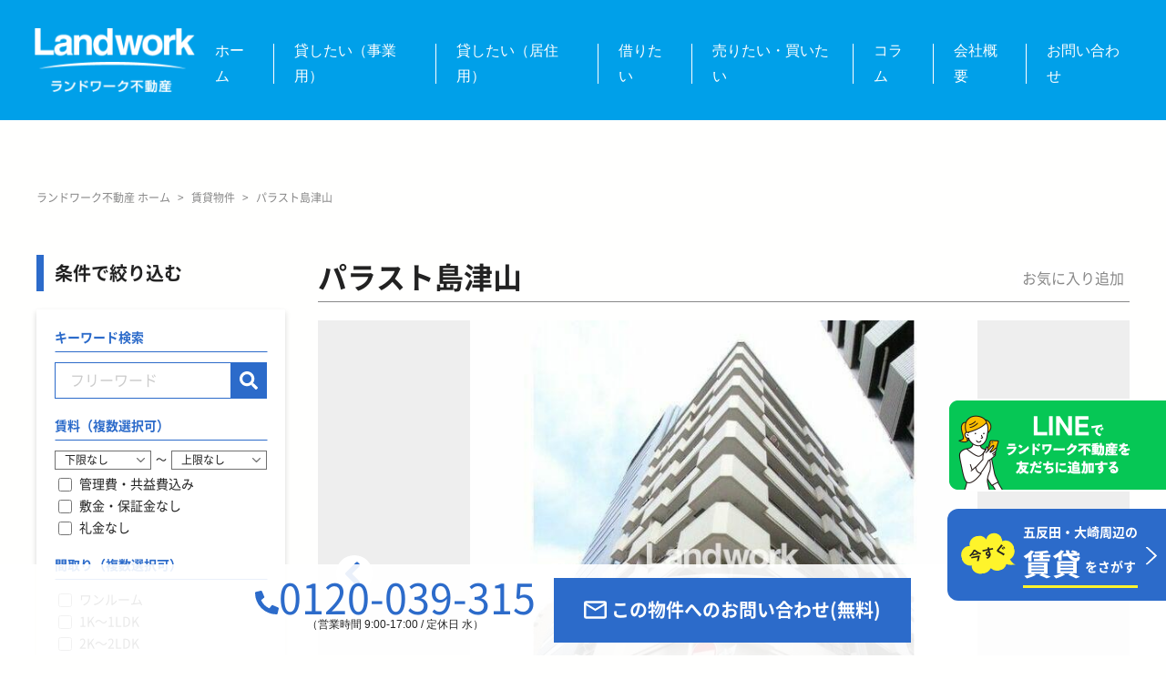

--- FILE ---
content_type: text/html; charset=UTF-8
request_url: https://landwork-estate.co.jp/chintai/%E3%83%91%E3%83%A9%E3%82%B9%E3%83%88%E5%B3%B6%E6%B4%A5%E5%B1%B1/
body_size: 16272
content:
<!DOCTYPE HTML>
<html lang="ja">

<head>
    <!-- Google Tag Manager -->
<script>(function(w,d,s,l,i){w[l]=w[l]||[];w[l].push({'gtm.start':
new Date().getTime(),event:'gtm.js'});var f=d.getElementsByTagName(s)[0],
j=d.createElement(s),dl=l!='dataLayer'?'&l='+l:'';j.async=true;j.src=
'https://www.googletagmanager.com/gtm.js?id='+i+dl;f.parentNode.insertBefore(j,f);
})(window,document,'script','dataLayer','GTM-WWJ65S24');</script>
<!-- End Google Tag Manager -->        <meta charset="UTF-8">
    <meta name="viewport" content="width=device-width, initial-scale=1">
    <meta name="format-detection" content="telephone=no">
    <meta http-equiv="X-UA-Compatible" content="ie=edge">
    <link rel="preconnect" href="https://fonts.googleapis.com">
    <link rel="preconnect" href="https://fonts.gstatic.com" crossorigin>
    <link href="https://fonts.googleapis.com/css2?family=Zen+Kaku+Gothic+New:wght@300;400;500;700;900&display=swap" rel="stylesheet">
    <title>パラスト島津山 | 五反田・大崎の不動産売買・賃貸・管理は株式会社ランドワーク不動産</title>
<meta name='robots' content='max-image-preview:large' />
<link rel="alternate" type="application/rss+xml" title="五反田・大崎の不動産売買・賃貸・管理は株式会社ランドワーク不動産 &raquo; フィード" href="https://landwork-estate.co.jp/feed/" />
<link rel="alternate" type="application/rss+xml" title="五反田・大崎の不動産売買・賃貸・管理は株式会社ランドワーク不動産 &raquo; コメントフィード" href="https://landwork-estate.co.jp/comments/feed/" />
<link rel="alternate" title="oEmbed (JSON)" type="application/json+oembed" href="https://landwork-estate.co.jp/wp-json/oembed/1.0/embed?url=https%3A%2F%2Flandwork-estate.co.jp%2Fchintai%2F%25e3%2583%2591%25e3%2583%25a9%25e3%2582%25b9%25e3%2583%2588%25e5%25b3%25b6%25e6%25b4%25a5%25e5%25b1%25b1%2F" />
<link rel="alternate" title="oEmbed (XML)" type="text/xml+oembed" href="https://landwork-estate.co.jp/wp-json/oembed/1.0/embed?url=https%3A%2F%2Flandwork-estate.co.jp%2Fchintai%2F%25e3%2583%2591%25e3%2583%25a9%25e3%2582%25b9%25e3%2583%2588%25e5%25b3%25b6%25e6%25b4%25a5%25e5%25b1%25b1%2F&#038;format=xml" />

<!-- SEO SIMPLE PACK 3.6.2 -->
<link rel="canonical" href="https://landwork-estate.co.jp/chintai/%e3%83%91%e3%83%a9%e3%82%b9%e3%83%88%e5%b3%b6%e6%b4%a5%e5%b1%b1/">
<meta property="og:locale" content="ja_JP">
<meta property="og:type" content="article">
<meta property="og:image" content="https://landwork-estate.co.jp/sys/wp-content/uploads/2025/10/ogp.jpg">
<meta property="og:title" content="パラスト島津山 | 五反田・大崎の不動産売買・賃貸・管理は株式会社ランドワーク不動産">
<meta property="og:url" content="https://landwork-estate.co.jp/chintai/%e3%83%91%e3%83%a9%e3%82%b9%e3%83%88%e5%b3%b6%e6%b4%a5%e5%b1%b1/">
<meta property="og:site_name" content="五反田・大崎の不動産売買・賃貸・管理は株式会社ランドワーク不動産">
<meta name="twitter:card" content="summary">
<!-- Google Analytics (gtag.js) -->
<script async src="https://www.googletagmanager.com/gtag/js?id=UA-115358901-1"></script>
<script>
	window.dataLayer = window.dataLayer || [];
	function gtag(){dataLayer.push(arguments);}
	gtag("js", new Date());
	gtag("config", "UA-115358901-1");
</script>
	<!-- / SEO SIMPLE PACK -->

<style id='wp-img-auto-sizes-contain-inline-css' type='text/css'>
img:is([sizes=auto i],[sizes^="auto," i]){contain-intrinsic-size:3000px 1500px}
/*# sourceURL=wp-img-auto-sizes-contain-inline-css */
</style>
<style id='wp-emoji-styles-inline-css' type='text/css'>

	img.wp-smiley, img.emoji {
		display: inline !important;
		border: none !important;
		box-shadow: none !important;
		height: 1em !important;
		width: 1em !important;
		margin: 0 0.07em !important;
		vertical-align: -0.1em !important;
		background: none !important;
		padding: 0 !important;
	}
/*# sourceURL=wp-emoji-styles-inline-css */
</style>
<style id='classic-theme-styles-inline-css' type='text/css'>
/*! This file is auto-generated */
.wp-block-button__link{color:#fff;background-color:#32373c;border-radius:9999px;box-shadow:none;text-decoration:none;padding:calc(.667em + 2px) calc(1.333em + 2px);font-size:1.125em}.wp-block-file__button{background:#32373c;color:#fff;text-decoration:none}
/*# sourceURL=/wp-includes/css/classic-themes.min.css */
</style>
<link rel='stylesheet' id='wc-shortcodes-style-css' href='https://landwork-estate.co.jp/sys/wp-content/plugins/wc-shortcodes/public/assets/css/style.css?ver=3.46' type='text/css' media='all' />
<link rel='stylesheet' id='slick-css' href='https://landwork-estate.co.jp/sys/wp-content/themes/gotanda-wp/assets/css/lib/slick.css?ver=1.0.1' type='text/css' media='all' />
<link rel='stylesheet' id='reset-css' href='https://landwork-estate.co.jp/sys/wp-content/themes/gotanda-wp/assets/css/reset.css?ver=1.0.1' type='text/css' media='all' />
<link rel='stylesheet' id='my-css' href='https://landwork-estate.co.jp/sys/wp-content/themes/gotanda-wp/assets/css/style.css?ver=1.0.7' type='text/css' media='all' />
<link rel='stylesheet' id='df-css' href='https://landwork-estate.co.jp/sys/wp-content/themes/gotanda-wp/style.css?ver=1.0.1' type='text/css' media='all' />
<link rel='stylesheet' id='simple-favorites-css' href='https://landwork-estate.co.jp/sys/wp-content/plugins/favorites/assets/css/favorites.css?ver=2.3.6' type='text/css' media='all' />
<link rel='stylesheet' id='wordpresscanvas-font-awesome-css' href='https://landwork-estate.co.jp/sys/wp-content/plugins/wc-shortcodes/public/assets/css/font-awesome.min.css?ver=4.7.0' type='text/css' media='all' />
<script type="text/javascript" src="https://landwork-estate.co.jp/sys/wp-includes/js/jquery/jquery.min.js?ver=3.7.1" id="jquery-core-js"></script>
<script type="text/javascript" src="https://landwork-estate.co.jp/sys/wp-includes/js/jquery/jquery-migrate.min.js?ver=3.4.1" id="jquery-migrate-js"></script>
<script type="text/javascript" id="favorites-js-extra">
/* <![CDATA[ */
var favorites_data = {"ajaxurl":"https://landwork-estate.co.jp/sys/wp-admin/admin-ajax.php","nonce":"d8691ce3f1","favorite":"\u304a\u6c17\u306b\u5165\u308a\u8ffd\u52a0","favorited":"\u304a\u6c17\u306b\u5165\u308a\u8ffd\u52a0\u6e08","includecount":"","indicate_loading":"","loading_text":"Loading","loading_image":"","loading_image_active":"","loading_image_preload":"","cache_enabled":"1","button_options":{"button_type":"custom","custom_colors":false,"box_shadow":false,"include_count":false,"default":{"background_default":false,"border_default":false,"text_default":false,"icon_default":false,"count_default":false},"active":{"background_active":false,"border_active":false,"text_active":false,"icon_active":false,"count_active":false}},"authentication_modal_content":"\u003Cp\u003E\u304a\u6c17\u306b\u5165\u308a\u3092\u8ffd\u52a0\u3059\u308b\u306b\u306f\u30ed\u30b0\u30a4\u30f3\u3057\u3066\u304f\u3060\u3055\u3044\u3002\u003C/p\u003E\u003Cp\u003E\u003Ca href=\"#\" data-favorites-modal-close\u003E\u3053\u306e\u901a\u77e5\u3092\u975e\u8868\u793a\u306b\u3059\u308b\u003C/a\u003E\u003C/p\u003E","authentication_redirect":"","dev_mode":"","logged_in":"","user_id":"0","authentication_redirect_url":"https://landwork-estate.co.jp/sys/wp-login.php"};
//# sourceURL=favorites-js-extra
/* ]]> */
</script>
<script type="text/javascript" src="https://landwork-estate.co.jp/sys/wp-content/plugins/favorites/assets/js/favorites.min.js?ver=2.3.6" id="favorites-js"></script>
<link rel="https://api.w.org/" href="https://landwork-estate.co.jp/wp-json/" /><link rel="EditURI" type="application/rsd+xml" title="RSD" href="https://landwork-estate.co.jp/sys/xmlrpc.php?rsd" />
<meta name="generator" content="WordPress 6.9" />
<link rel='shortlink' href='https://landwork-estate.co.jp/?p=28169' />
		<style type="text/css" id="wp-custom-css">
			.h-marker {
	background: linear-gradient(transparent 60%, #ff99ff 60%);}
}
		</style>
		    
<style id='global-styles-inline-css' type='text/css'>
:root{--wp--preset--aspect-ratio--square: 1;--wp--preset--aspect-ratio--4-3: 4/3;--wp--preset--aspect-ratio--3-4: 3/4;--wp--preset--aspect-ratio--3-2: 3/2;--wp--preset--aspect-ratio--2-3: 2/3;--wp--preset--aspect-ratio--16-9: 16/9;--wp--preset--aspect-ratio--9-16: 9/16;--wp--preset--color--black: #000000;--wp--preset--color--cyan-bluish-gray: #abb8c3;--wp--preset--color--white: #ffffff;--wp--preset--color--pale-pink: #f78da7;--wp--preset--color--vivid-red: #cf2e2e;--wp--preset--color--luminous-vivid-orange: #ff6900;--wp--preset--color--luminous-vivid-amber: #fcb900;--wp--preset--color--light-green-cyan: #7bdcb5;--wp--preset--color--vivid-green-cyan: #00d084;--wp--preset--color--pale-cyan-blue: #8ed1fc;--wp--preset--color--vivid-cyan-blue: #0693e3;--wp--preset--color--vivid-purple: #9b51e0;--wp--preset--gradient--vivid-cyan-blue-to-vivid-purple: linear-gradient(135deg,rgb(6,147,227) 0%,rgb(155,81,224) 100%);--wp--preset--gradient--light-green-cyan-to-vivid-green-cyan: linear-gradient(135deg,rgb(122,220,180) 0%,rgb(0,208,130) 100%);--wp--preset--gradient--luminous-vivid-amber-to-luminous-vivid-orange: linear-gradient(135deg,rgb(252,185,0) 0%,rgb(255,105,0) 100%);--wp--preset--gradient--luminous-vivid-orange-to-vivid-red: linear-gradient(135deg,rgb(255,105,0) 0%,rgb(207,46,46) 100%);--wp--preset--gradient--very-light-gray-to-cyan-bluish-gray: linear-gradient(135deg,rgb(238,238,238) 0%,rgb(169,184,195) 100%);--wp--preset--gradient--cool-to-warm-spectrum: linear-gradient(135deg,rgb(74,234,220) 0%,rgb(151,120,209) 20%,rgb(207,42,186) 40%,rgb(238,44,130) 60%,rgb(251,105,98) 80%,rgb(254,248,76) 100%);--wp--preset--gradient--blush-light-purple: linear-gradient(135deg,rgb(255,206,236) 0%,rgb(152,150,240) 100%);--wp--preset--gradient--blush-bordeaux: linear-gradient(135deg,rgb(254,205,165) 0%,rgb(254,45,45) 50%,rgb(107,0,62) 100%);--wp--preset--gradient--luminous-dusk: linear-gradient(135deg,rgb(255,203,112) 0%,rgb(199,81,192) 50%,rgb(65,88,208) 100%);--wp--preset--gradient--pale-ocean: linear-gradient(135deg,rgb(255,245,203) 0%,rgb(182,227,212) 50%,rgb(51,167,181) 100%);--wp--preset--gradient--electric-grass: linear-gradient(135deg,rgb(202,248,128) 0%,rgb(113,206,126) 100%);--wp--preset--gradient--midnight: linear-gradient(135deg,rgb(2,3,129) 0%,rgb(40,116,252) 100%);--wp--preset--font-size--small: 13px;--wp--preset--font-size--medium: 20px;--wp--preset--font-size--large: 36px;--wp--preset--font-size--x-large: 42px;--wp--preset--spacing--20: 0.44rem;--wp--preset--spacing--30: 0.67rem;--wp--preset--spacing--40: 1rem;--wp--preset--spacing--50: 1.5rem;--wp--preset--spacing--60: 2.25rem;--wp--preset--spacing--70: 3.38rem;--wp--preset--spacing--80: 5.06rem;--wp--preset--shadow--natural: 6px 6px 9px rgba(0, 0, 0, 0.2);--wp--preset--shadow--deep: 12px 12px 50px rgba(0, 0, 0, 0.4);--wp--preset--shadow--sharp: 6px 6px 0px rgba(0, 0, 0, 0.2);--wp--preset--shadow--outlined: 6px 6px 0px -3px rgb(255, 255, 255), 6px 6px rgb(0, 0, 0);--wp--preset--shadow--crisp: 6px 6px 0px rgb(0, 0, 0);}:where(.is-layout-flex){gap: 0.5em;}:where(.is-layout-grid){gap: 0.5em;}body .is-layout-flex{display: flex;}.is-layout-flex{flex-wrap: wrap;align-items: center;}.is-layout-flex > :is(*, div){margin: 0;}body .is-layout-grid{display: grid;}.is-layout-grid > :is(*, div){margin: 0;}:where(.wp-block-columns.is-layout-flex){gap: 2em;}:where(.wp-block-columns.is-layout-grid){gap: 2em;}:where(.wp-block-post-template.is-layout-flex){gap: 1.25em;}:where(.wp-block-post-template.is-layout-grid){gap: 1.25em;}.has-black-color{color: var(--wp--preset--color--black) !important;}.has-cyan-bluish-gray-color{color: var(--wp--preset--color--cyan-bluish-gray) !important;}.has-white-color{color: var(--wp--preset--color--white) !important;}.has-pale-pink-color{color: var(--wp--preset--color--pale-pink) !important;}.has-vivid-red-color{color: var(--wp--preset--color--vivid-red) !important;}.has-luminous-vivid-orange-color{color: var(--wp--preset--color--luminous-vivid-orange) !important;}.has-luminous-vivid-amber-color{color: var(--wp--preset--color--luminous-vivid-amber) !important;}.has-light-green-cyan-color{color: var(--wp--preset--color--light-green-cyan) !important;}.has-vivid-green-cyan-color{color: var(--wp--preset--color--vivid-green-cyan) !important;}.has-pale-cyan-blue-color{color: var(--wp--preset--color--pale-cyan-blue) !important;}.has-vivid-cyan-blue-color{color: var(--wp--preset--color--vivid-cyan-blue) !important;}.has-vivid-purple-color{color: var(--wp--preset--color--vivid-purple) !important;}.has-black-background-color{background-color: var(--wp--preset--color--black) !important;}.has-cyan-bluish-gray-background-color{background-color: var(--wp--preset--color--cyan-bluish-gray) !important;}.has-white-background-color{background-color: var(--wp--preset--color--white) !important;}.has-pale-pink-background-color{background-color: var(--wp--preset--color--pale-pink) !important;}.has-vivid-red-background-color{background-color: var(--wp--preset--color--vivid-red) !important;}.has-luminous-vivid-orange-background-color{background-color: var(--wp--preset--color--luminous-vivid-orange) !important;}.has-luminous-vivid-amber-background-color{background-color: var(--wp--preset--color--luminous-vivid-amber) !important;}.has-light-green-cyan-background-color{background-color: var(--wp--preset--color--light-green-cyan) !important;}.has-vivid-green-cyan-background-color{background-color: var(--wp--preset--color--vivid-green-cyan) !important;}.has-pale-cyan-blue-background-color{background-color: var(--wp--preset--color--pale-cyan-blue) !important;}.has-vivid-cyan-blue-background-color{background-color: var(--wp--preset--color--vivid-cyan-blue) !important;}.has-vivid-purple-background-color{background-color: var(--wp--preset--color--vivid-purple) !important;}.has-black-border-color{border-color: var(--wp--preset--color--black) !important;}.has-cyan-bluish-gray-border-color{border-color: var(--wp--preset--color--cyan-bluish-gray) !important;}.has-white-border-color{border-color: var(--wp--preset--color--white) !important;}.has-pale-pink-border-color{border-color: var(--wp--preset--color--pale-pink) !important;}.has-vivid-red-border-color{border-color: var(--wp--preset--color--vivid-red) !important;}.has-luminous-vivid-orange-border-color{border-color: var(--wp--preset--color--luminous-vivid-orange) !important;}.has-luminous-vivid-amber-border-color{border-color: var(--wp--preset--color--luminous-vivid-amber) !important;}.has-light-green-cyan-border-color{border-color: var(--wp--preset--color--light-green-cyan) !important;}.has-vivid-green-cyan-border-color{border-color: var(--wp--preset--color--vivid-green-cyan) !important;}.has-pale-cyan-blue-border-color{border-color: var(--wp--preset--color--pale-cyan-blue) !important;}.has-vivid-cyan-blue-border-color{border-color: var(--wp--preset--color--vivid-cyan-blue) !important;}.has-vivid-purple-border-color{border-color: var(--wp--preset--color--vivid-purple) !important;}.has-vivid-cyan-blue-to-vivid-purple-gradient-background{background: var(--wp--preset--gradient--vivid-cyan-blue-to-vivid-purple) !important;}.has-light-green-cyan-to-vivid-green-cyan-gradient-background{background: var(--wp--preset--gradient--light-green-cyan-to-vivid-green-cyan) !important;}.has-luminous-vivid-amber-to-luminous-vivid-orange-gradient-background{background: var(--wp--preset--gradient--luminous-vivid-amber-to-luminous-vivid-orange) !important;}.has-luminous-vivid-orange-to-vivid-red-gradient-background{background: var(--wp--preset--gradient--luminous-vivid-orange-to-vivid-red) !important;}.has-very-light-gray-to-cyan-bluish-gray-gradient-background{background: var(--wp--preset--gradient--very-light-gray-to-cyan-bluish-gray) !important;}.has-cool-to-warm-spectrum-gradient-background{background: var(--wp--preset--gradient--cool-to-warm-spectrum) !important;}.has-blush-light-purple-gradient-background{background: var(--wp--preset--gradient--blush-light-purple) !important;}.has-blush-bordeaux-gradient-background{background: var(--wp--preset--gradient--blush-bordeaux) !important;}.has-luminous-dusk-gradient-background{background: var(--wp--preset--gradient--luminous-dusk) !important;}.has-pale-ocean-gradient-background{background: var(--wp--preset--gradient--pale-ocean) !important;}.has-electric-grass-gradient-background{background: var(--wp--preset--gradient--electric-grass) !important;}.has-midnight-gradient-background{background: var(--wp--preset--gradient--midnight) !important;}.has-small-font-size{font-size: var(--wp--preset--font-size--small) !important;}.has-medium-font-size{font-size: var(--wp--preset--font-size--medium) !important;}.has-large-font-size{font-size: var(--wp--preset--font-size--large) !important;}.has-x-large-font-size{font-size: var(--wp--preset--font-size--x-large) !important;}
/*# sourceURL=global-styles-inline-css */
</style>
<link rel='stylesheet' id='mw-wp-form-css' href='https://landwork-estate.co.jp/sys/wp-content/plugins/mw-wp-form/css/style.css?ver=6.9' type='text/css' media='all' />
</head>

<body id="#top" class="wp-singular chintai-template-default single single-chintai postid-28169 wp-theme-gotanda-wp wc-shortcodes-font-awesome-enabled">

    <!-- Google Tag Manager (noscript) -->
<noscript><iframe src="https://www.googletagmanager.com/ns.html?id=GTM-WWJ65S24"
height="0" width="0" style="display:none;visibility:hidden"></iframe></noscript>
<!-- End Google Tag Manager (noscript) --><header id="gHeader">
	<div class="hBox">
		<h1 class="logo"><a href="https://landwork-estate.co.jp"><img src="https://landwork-estate.co.jp/sys/wp-content/themes/gotanda-wp/assets/image/common/logo.png" alt="Landwork ランドワーク不動産"></a></h1>
		<nav id="gNavi">
			<ul class="hLinkList">
				<li><a href="https://landwork-estate.co.jp">ホーム</a></li>
				<li><a href="https://landwork-estate.co.jp/residence-management-for-business">貸したい（事業用）</a></li>
				<li><a href="https://landwork-estate.co.jp/residence-management">貸したい（居住用） </a></li>
				<li><a href="https://landwork-estate.co.jp/rental">借りたい</a>
					<ul class="linkUl">
						<li><a href="https://landwork-estate.co.jp/chintai/">物件一覧</a></li>
						<li><a href="https://landwork-estate.co.jp/online/">オンライン内見</a></li>
						<li><a href="https://landwork-estate.co.jp/rental/#download">書類ダウンロード</a></li>
					</ul>
				</li>
				<li><a href="https://landwork-estate.co.jp/buying-selling">売りたい・買いたい</a></li>
				<li><a href="https://landwork-estate.co.jp/blog/">コラム</a></li>
				<li><a href="https://landwork-estate.co.jp/companys">会社概要</a></li>
				<li><a href="https://landwork-estate.co.jp/contact_us/">お問い合わせ</a></li>
			</ul>
		</nav>
	</div>
</header>
<div class="menu sp"><span class="line"></span><span class="line"></span><span class="line"></span><span class="txt txt01">MENU</span><span class="txt txt02">MENUを閉じる</span></div>
<div class="menuBox sp">
	<ul class="linkList">
		<li class="btm02">
			<p class="link link01"><a href="https://landwork-estate.co.jp">トップページへ</a></p>
		</li>
		<li>
			<p class="link"><a href="https://landwork-estate.co.jp/residence-management-for-business">管理サポート（事業用）</a></p>
			<ul class="subList">
				<li><a href="https://landwork-estate.co.jp/residence-management-for-business/#a01">利益追求の三本柱</a></li>
				<li><a href="https://landwork-estate.co.jp/residence-management-for-business/#a02">管理実績の紹介</a></li>
				<li><a href="https://landwork-estate.co.jp/residence-management-for-business/#a03">工事に対するサポート体制</a></li>
			</ul>
		</li>
		<li>
			<p class="link"><a href="https://landwork-estate.co.jp/residence-management">管理サポート（居住用）</a></p>
			<ul class="subList">
				<li><a href="https://landwork-estate.co.jp/residence-management/#a02">管理内容</a></li>
				<li><a href="https://landwork-estate.co.jp/residence-management/#a03">管理の流れ</a></li>
			</ul>
		</li>
		<li>
			<p class="link"><a href="https://landwork-estate.co.jp/rental">賃貸サポート</a></p>
			<ul class="subList">
				<li><a href="https://landwork-estate.co.jp/rental/#a01">選ばれる3つのポイント</a></li>
				<li><a href="https://landwork-estate.co.jp/rental/#a02">お引越しまでのフロー</a></li>
				<li><a href="https://landwork-estate.co.jp/chintai/">物件一覧</a></li>
				<li><a href="https://landwork-estate.co.jp/online/">オンライン内見</a></li>
				<li><a href="https://landwork-estate.co.jp/rental/#download">書類ダウンロード</a></li>
			</ul>
		</li>
		<li>
			<p class="link"><a href="https://landwork-estate.co.jp/buying-selling">仲介・売買サポート</a></p>
			<ul class="subList">
				<li><a href="https://landwork-estate.co.jp/buying-selling/#a01">売買サポートの体制</a></li>
				<li><a href="https://landwork-estate.co.jp/buying-selling/#a02">当社グループ所有物件</a></li>
			</ul>
		</li>
		<li class="btm01">
			<p class="link link01"><a href="https://landwork-estate.co.jp/companys">会社案内</a></p>
		</li>
		<li class="btm01"><p class="link link01"><a href="https://landwork-estate.co.jp/blog/">コラム</a></p></li>
		<li>
			<p class="link link01"><a href="https://landwork-estate.co.jp/news/">お知らせ</a></p>
		</li>
	</ul>
	<ul class="btnList">
		<li><a href="tel:0120039315">0120-039-315</a></li>
		<li class="list01"><a href="https://landwork-estate.co.jp/contact_us/">問い合わせフォームヘ</a></li>
	</ul>
	<ul class="btmlist">
		<li><a href="https://landwork-estate.co.jp/privacy/">プライバシー・ポリシー</a></li>
	</ul>
</div>
<nav class="breadcrumbs single">
	<div class="p-breadcrumb"><ol><li><a href="https://landwork-estate.co.jp/">ランドワーク不動産 ホーム</a></li><li><span class="p-breadcrumb__bridge">&gt;</span></li><li><a href="https://landwork-estate.co.jp/chintai/">賃貸物件</a></li><li><span class="p-breadcrumb__bridge">&gt;</span></li><li><span class="p-breadcrumb__current">パラスト島津山</span></li></ol></div></nav><!-- /.l-breadcrumb -->
<div class="col2-wrap property-wrap">
				<div class="contents-wrap">
	<div class="mv">
		<div class="ttl-wrap chintai-head">
			<button class="simplefavorite-button" data-postid="28169" data-siteid="1" data-groupid="1" data-favoritecount="0" style="">お気に入り追加</button>			<h1 id="js-chintai-title" class="ttl chintai-head__title">パラスト島津山</h1>
		</div>
		<div class="slide">
			<ul id="slider" class="slick-box slidecnt">
								<li class="slide-item"><div class="slide-item__img">
					<img width="600" height="600" src="https://landwork-estate.co.jp/sys/wp-content/uploads/2024/03/download1-2.jpg?v=1711170362" class="attachment-large size-large" alt="" decoding="async" fetchpriority="high" srcset="https://landwork-estate.co.jp/sys/wp-content/uploads/2024/03/download1-2.jpg?v=1711170362 600w, https://landwork-estate.co.jp/sys/wp-content/uploads/2024/03/download1-2-300x300.jpg?v=1711170362 300w, https://landwork-estate.co.jp/sys/wp-content/uploads/2024/03/download1-2-150x150.jpg?v=1711170362 150w" sizes="(max-width: 600px) 100vw, 600px" />					</div></li>
											<li class="slide-item"><div class="slide-item__img">
						<img width="300" height="300" src="https://landwork-estate.co.jp/sys/wp-content/uploads/2024/03/download-3.jpg?v=1711170368" class="attachment-large size-large" alt="" decoding="async" srcset="https://landwork-estate.co.jp/sys/wp-content/uploads/2024/03/download-3.jpg?v=1711170368 300w, https://landwork-estate.co.jp/sys/wp-content/uploads/2024/03/download-3-150x150.jpg?v=1711170368 150w" sizes="(max-width: 300px) 100vw, 300px" />					</div></li>
											<li class="slide-item"><div class="slide-item__img">
						<img width="600" height="600" src="https://landwork-estate.co.jp/sys/wp-content/uploads/2024/03/download1-3.jpg?v=1711170373" class="attachment-large size-large" alt="" decoding="async" srcset="https://landwork-estate.co.jp/sys/wp-content/uploads/2024/03/download1-3.jpg?v=1711170373 600w, https://landwork-estate.co.jp/sys/wp-content/uploads/2024/03/download1-3-300x300.jpg?v=1711170373 300w, https://landwork-estate.co.jp/sys/wp-content/uploads/2024/03/download1-3-150x150.jpg?v=1711170373 150w" sizes="(max-width: 600px) 100vw, 600px" />					</div></li>
											<li class="slide-item"><div class="slide-item__img">
					<img width="600" height="600" src="https://landwork-estate.co.jp/sys/wp-content/uploads/2024/03/download4-2.jpg?v=1711170374" class="attachment-large size-large" alt="" decoding="async" loading="lazy" srcset="https://landwork-estate.co.jp/sys/wp-content/uploads/2024/03/download4-2.jpg?v=1711170374 600w, https://landwork-estate.co.jp/sys/wp-content/uploads/2024/03/download4-2-300x300.jpg?v=1711170374 300w, https://landwork-estate.co.jp/sys/wp-content/uploads/2024/03/download4-2-150x150.jpg?v=1711170374 150w" sizes="auto, (max-width: 600px) 100vw, 600px" />					</div></li>
											<li class="slide-item"><div class="slide-item__img">
					<img width="600" height="600" src="https://landwork-estate.co.jp/sys/wp-content/uploads/2024/03/download3-3.jpg?v=1711170374" class="attachment-large size-large" alt="" decoding="async" loading="lazy" srcset="https://landwork-estate.co.jp/sys/wp-content/uploads/2024/03/download3-3.jpg?v=1711170374 600w, https://landwork-estate.co.jp/sys/wp-content/uploads/2024/03/download3-3-300x300.jpg?v=1711170374 300w, https://landwork-estate.co.jp/sys/wp-content/uploads/2024/03/download3-3-150x150.jpg?v=1711170374 150w" sizes="auto, (max-width: 600px) 100vw, 600px" />					</div></li>
											<li class="slide-item"><div class="slide-item__img">
					<img width="600" height="600" src="https://landwork-estate.co.jp/sys/wp-content/uploads/2024/03/download2-3.jpg?v=1711170374" class="attachment-large size-large" alt="" decoding="async" loading="lazy" srcset="https://landwork-estate.co.jp/sys/wp-content/uploads/2024/03/download2-3.jpg?v=1711170374 600w, https://landwork-estate.co.jp/sys/wp-content/uploads/2024/03/download2-3-300x300.jpg?v=1711170374 300w, https://landwork-estate.co.jp/sys/wp-content/uploads/2024/03/download2-3-150x150.jpg?v=1711170374 150w" sizes="auto, (max-width: 600px) 100vw, 600px" />					</div></li>
											<li class="slide-item"><div class="slide-item__img">
					<img width="600" height="600" src="https://landwork-estate.co.jp/sys/wp-content/uploads/2024/03/download-4.jpg?v=1711170373" class="attachment-large size-large" alt="" decoding="async" loading="lazy" srcset="https://landwork-estate.co.jp/sys/wp-content/uploads/2024/03/download-4.jpg?v=1711170373 600w, https://landwork-estate.co.jp/sys/wp-content/uploads/2024/03/download-4-300x300.jpg?v=1711170373 300w, https://landwork-estate.co.jp/sys/wp-content/uploads/2024/03/download-4-150x150.jpg?v=1711170373 150w" sizes="auto, (max-width: 600px) 100vw, 600px" />					</div></li>
											<li class="slide-item"><div class="slide-item__img">
					<img width="600" height="600" src="https://landwork-estate.co.jp/sys/wp-content/uploads/2024/03/download5-2.jpg?v=1711170373" class="attachment-large size-large" alt="" decoding="async" loading="lazy" srcset="https://landwork-estate.co.jp/sys/wp-content/uploads/2024/03/download5-2.jpg?v=1711170373 600w, https://landwork-estate.co.jp/sys/wp-content/uploads/2024/03/download5-2-300x300.jpg?v=1711170373 300w, https://landwork-estate.co.jp/sys/wp-content/uploads/2024/03/download5-2-150x150.jpg?v=1711170373 150w" sizes="auto, (max-width: 600px) 100vw, 600px" />					</div></li>
											<li class="slide-item"><div class="slide-item__img">
					<img width="600" height="600" src="https://landwork-estate.co.jp/sys/wp-content/uploads/2024/03/download4-1.jpg?v=1711170363" class="attachment-large size-large" alt="" decoding="async" loading="lazy" srcset="https://landwork-estate.co.jp/sys/wp-content/uploads/2024/03/download4-1.jpg?v=1711170363 600w, https://landwork-estate.co.jp/sys/wp-content/uploads/2024/03/download4-1-300x300.jpg?v=1711170363 300w, https://landwork-estate.co.jp/sys/wp-content/uploads/2024/03/download4-1-150x150.jpg?v=1711170363 150w" sizes="auto, (max-width: 600px) 100vw, 600px" />					</div></li>
											<li class="slide-item"><div class="slide-item__img">
					<img width="600" height="600" src="https://landwork-estate.co.jp/sys/wp-content/uploads/2024/03/download3-2.jpg?v=1711170363" class="attachment-large size-large" alt="" decoding="async" loading="lazy" srcset="https://landwork-estate.co.jp/sys/wp-content/uploads/2024/03/download3-2.jpg?v=1711170363 600w, https://landwork-estate.co.jp/sys/wp-content/uploads/2024/03/download3-2-300x300.jpg?v=1711170363 300w, https://landwork-estate.co.jp/sys/wp-content/uploads/2024/03/download3-2-150x150.jpg?v=1711170363 150w" sizes="auto, (max-width: 600px) 100vw, 600px" />					</div></li>
											<li class="slide-item"><div class="slide-item__img">
					<img width="600" height="600" src="https://landwork-estate.co.jp/sys/wp-content/uploads/2024/03/download2-2.jpg?v=1711170362" class="attachment-large size-large" alt="" decoding="async" loading="lazy" srcset="https://landwork-estate.co.jp/sys/wp-content/uploads/2024/03/download2-2.jpg?v=1711170362 600w, https://landwork-estate.co.jp/sys/wp-content/uploads/2024/03/download2-2-300x300.jpg?v=1711170362 300w, https://landwork-estate.co.jp/sys/wp-content/uploads/2024/03/download2-2-150x150.jpg?v=1711170362 150w" sizes="auto, (max-width: 600px) 100vw, 600px" />					</div></li>
											<li class="slide-item"><div class="slide-item__img">
					<img width="600" height="600" src="https://landwork-estate.co.jp/sys/wp-content/uploads/2024/03/download-2.jpg?v=1711170362" class="attachment-large size-large" alt="" decoding="async" loading="lazy" srcset="https://landwork-estate.co.jp/sys/wp-content/uploads/2024/03/download-2.jpg?v=1711170362 600w, https://landwork-estate.co.jp/sys/wp-content/uploads/2024/03/download-2-300x300.jpg?v=1711170362 300w, https://landwork-estate.co.jp/sys/wp-content/uploads/2024/03/download-2-150x150.jpg?v=1711170362 150w" sizes="auto, (max-width: 600px) 100vw, 600px" />					</div></li>
											<li class="slide-item"><div class="slide-item__img">
					<img width="600" height="600" src="https://landwork-estate.co.jp/sys/wp-content/uploads/2024/03/download5-1.jpg?v=1711170362" class="attachment-large size-large" alt="" decoding="async" loading="lazy" srcset="https://landwork-estate.co.jp/sys/wp-content/uploads/2024/03/download5-1.jpg?v=1711170362 600w, https://landwork-estate.co.jp/sys/wp-content/uploads/2024/03/download5-1-300x300.jpg?v=1711170362 300w, https://landwork-estate.co.jp/sys/wp-content/uploads/2024/03/download5-1-150x150.jpg?v=1711170362 150w" sizes="auto, (max-width: 600px) 100vw, 600px" />					</div></li>
									</ul>
			<p class="slick-num">
			<span class="inner">
				<span class="nowcnt"></span>/<span class="allcnt"></span>
			</span>枚
			</p>
			<ul id="thumbnail_slider" class="sub-slider">
								<li class="thumbnail-item"><div class="thumbnail-item__img">
					<img width="300" height="300" src="https://landwork-estate.co.jp/sys/wp-content/uploads/2024/03/download1-2-300x300.jpg?v=1711170362" class="attachment-medium size-medium" alt="" decoding="async" loading="lazy" srcset="https://landwork-estate.co.jp/sys/wp-content/uploads/2024/03/download1-2-300x300.jpg?v=1711170362 300w, https://landwork-estate.co.jp/sys/wp-content/uploads/2024/03/download1-2-150x150.jpg?v=1711170362 150w, https://landwork-estate.co.jp/sys/wp-content/uploads/2024/03/download1-2.jpg?v=1711170362 600w" sizes="auto, (max-width: 300px) 100vw, 300px" />					</div></li>
											<li class="thumbnail-item">
					<div class="thumbnail-item__img">
					<img width="300" height="300" src="https://landwork-estate.co.jp/sys/wp-content/uploads/2024/03/download-3.jpg?v=1711170368" class="attachment-medium size-medium" alt="" decoding="async" loading="lazy" srcset="https://landwork-estate.co.jp/sys/wp-content/uploads/2024/03/download-3.jpg?v=1711170368 300w, https://landwork-estate.co.jp/sys/wp-content/uploads/2024/03/download-3-150x150.jpg?v=1711170368 150w" sizes="auto, (max-width: 300px) 100vw, 300px" />					</div></li>
											<li class="thumbnail-item"><div class="thumbnail-item__img">
					<img width="300" height="300" src="https://landwork-estate.co.jp/sys/wp-content/uploads/2024/03/download1-3-300x300.jpg?v=1711170373" class="attachment-medium size-medium" alt="" decoding="async" loading="lazy" srcset="https://landwork-estate.co.jp/sys/wp-content/uploads/2024/03/download1-3-300x300.jpg?v=1711170373 300w, https://landwork-estate.co.jp/sys/wp-content/uploads/2024/03/download1-3-150x150.jpg?v=1711170373 150w, https://landwork-estate.co.jp/sys/wp-content/uploads/2024/03/download1-3.jpg?v=1711170373 600w" sizes="auto, (max-width: 300px) 100vw, 300px" />					</div></li>
											<li class="thumbnail-item"><div class="thumbnail-item__img">
					<img width="300" height="300" src="https://landwork-estate.co.jp/sys/wp-content/uploads/2024/03/download4-2-300x300.jpg?v=1711170374" class="attachment-medium size-medium" alt="" decoding="async" loading="lazy" srcset="https://landwork-estate.co.jp/sys/wp-content/uploads/2024/03/download4-2-300x300.jpg?v=1711170374 300w, https://landwork-estate.co.jp/sys/wp-content/uploads/2024/03/download4-2-150x150.jpg?v=1711170374 150w, https://landwork-estate.co.jp/sys/wp-content/uploads/2024/03/download4-2.jpg?v=1711170374 600w" sizes="auto, (max-width: 300px) 100vw, 300px" />					</div></li>
											<li class="thumbnail-item"><div class="thumbnail-item__img">
					<img width="300" height="300" src="https://landwork-estate.co.jp/sys/wp-content/uploads/2024/03/download3-3-300x300.jpg?v=1711170374" class="attachment-medium size-medium" alt="" decoding="async" loading="lazy" srcset="https://landwork-estate.co.jp/sys/wp-content/uploads/2024/03/download3-3-300x300.jpg?v=1711170374 300w, https://landwork-estate.co.jp/sys/wp-content/uploads/2024/03/download3-3-150x150.jpg?v=1711170374 150w, https://landwork-estate.co.jp/sys/wp-content/uploads/2024/03/download3-3.jpg?v=1711170374 600w" sizes="auto, (max-width: 300px) 100vw, 300px" />					</div></li>
											<li class="thumbnail-item"><div class="thumbnail-item__img">
					<img width="300" height="300" src="https://landwork-estate.co.jp/sys/wp-content/uploads/2024/03/download2-3-300x300.jpg?v=1711170374" class="attachment-medium size-medium" alt="" decoding="async" loading="lazy" srcset="https://landwork-estate.co.jp/sys/wp-content/uploads/2024/03/download2-3-300x300.jpg?v=1711170374 300w, https://landwork-estate.co.jp/sys/wp-content/uploads/2024/03/download2-3-150x150.jpg?v=1711170374 150w, https://landwork-estate.co.jp/sys/wp-content/uploads/2024/03/download2-3.jpg?v=1711170374 600w" sizes="auto, (max-width: 300px) 100vw, 300px" />					</div></li>
											<li class="thumbnail-item"><div class="thumbnail-item__img">
					<img width="300" height="300" src="https://landwork-estate.co.jp/sys/wp-content/uploads/2024/03/download-4-300x300.jpg?v=1711170373" class="attachment-medium size-medium" alt="" decoding="async" loading="lazy" srcset="https://landwork-estate.co.jp/sys/wp-content/uploads/2024/03/download-4-300x300.jpg?v=1711170373 300w, https://landwork-estate.co.jp/sys/wp-content/uploads/2024/03/download-4-150x150.jpg?v=1711170373 150w, https://landwork-estate.co.jp/sys/wp-content/uploads/2024/03/download-4.jpg?v=1711170373 600w" sizes="auto, (max-width: 300px) 100vw, 300px" />					</div></li>
											<li class="thumbnail-item"><div class="thumbnail-item__img">
					<img width="300" height="300" src="https://landwork-estate.co.jp/sys/wp-content/uploads/2024/03/download5-2-300x300.jpg?v=1711170373" class="attachment-medium size-medium" alt="" decoding="async" loading="lazy" srcset="https://landwork-estate.co.jp/sys/wp-content/uploads/2024/03/download5-2-300x300.jpg?v=1711170373 300w, https://landwork-estate.co.jp/sys/wp-content/uploads/2024/03/download5-2-150x150.jpg?v=1711170373 150w, https://landwork-estate.co.jp/sys/wp-content/uploads/2024/03/download5-2.jpg?v=1711170373 600w" sizes="auto, (max-width: 300px) 100vw, 300px" />					</div></li>
											<li class="thumbnail-item"><div class="thumbnail-item__img">
					<img width="300" height="300" src="https://landwork-estate.co.jp/sys/wp-content/uploads/2024/03/download4-1-300x300.jpg?v=1711170363" class="attachment-medium size-medium" alt="" decoding="async" loading="lazy" srcset="https://landwork-estate.co.jp/sys/wp-content/uploads/2024/03/download4-1-300x300.jpg?v=1711170363 300w, https://landwork-estate.co.jp/sys/wp-content/uploads/2024/03/download4-1-150x150.jpg?v=1711170363 150w, https://landwork-estate.co.jp/sys/wp-content/uploads/2024/03/download4-1.jpg?v=1711170363 600w" sizes="auto, (max-width: 300px) 100vw, 300px" />					</div></li>
											<li class="thumbnail-item"><div class="thumbnail-item__img">
					<img width="300" height="300" src="https://landwork-estate.co.jp/sys/wp-content/uploads/2024/03/download3-2-300x300.jpg?v=1711170363" class="attachment-medium size-medium" alt="" decoding="async" loading="lazy" srcset="https://landwork-estate.co.jp/sys/wp-content/uploads/2024/03/download3-2-300x300.jpg?v=1711170363 300w, https://landwork-estate.co.jp/sys/wp-content/uploads/2024/03/download3-2-150x150.jpg?v=1711170363 150w, https://landwork-estate.co.jp/sys/wp-content/uploads/2024/03/download3-2.jpg?v=1711170363 600w" sizes="auto, (max-width: 300px) 100vw, 300px" />					</div></li>
											<li class="thumbnail-item"><div class="thumbnail-item__img">
					<img width="300" height="300" src="https://landwork-estate.co.jp/sys/wp-content/uploads/2024/03/download2-2-300x300.jpg?v=1711170362" class="attachment-medium size-medium" alt="" decoding="async" loading="lazy" srcset="https://landwork-estate.co.jp/sys/wp-content/uploads/2024/03/download2-2-300x300.jpg?v=1711170362 300w, https://landwork-estate.co.jp/sys/wp-content/uploads/2024/03/download2-2-150x150.jpg?v=1711170362 150w, https://landwork-estate.co.jp/sys/wp-content/uploads/2024/03/download2-2.jpg?v=1711170362 600w" sizes="auto, (max-width: 300px) 100vw, 300px" />					</div></li>
											<li class="thumbnail-item"><div class="thumbnail-item__img">
					<img width="300" height="300" src="https://landwork-estate.co.jp/sys/wp-content/uploads/2024/03/download-2-300x300.jpg?v=1711170362" class="attachment-medium size-medium" alt="" decoding="async" loading="lazy" srcset="https://landwork-estate.co.jp/sys/wp-content/uploads/2024/03/download-2-300x300.jpg?v=1711170362 300w, https://landwork-estate.co.jp/sys/wp-content/uploads/2024/03/download-2-150x150.jpg?v=1711170362 150w, https://landwork-estate.co.jp/sys/wp-content/uploads/2024/03/download-2.jpg?v=1711170362 600w" sizes="auto, (max-width: 300px) 100vw, 300px" />					</div></li>
											<li class="thumbnail-item"><div class="thumbnail-item__img">
					<img width="300" height="300" src="https://landwork-estate.co.jp/sys/wp-content/uploads/2024/03/download5-1-300x300.jpg?v=1711170362" class="attachment-medium size-medium" alt="" decoding="async" loading="lazy" srcset="https://landwork-estate.co.jp/sys/wp-content/uploads/2024/03/download5-1-300x300.jpg?v=1711170362 300w, https://landwork-estate.co.jp/sys/wp-content/uploads/2024/03/download5-1-150x150.jpg?v=1711170362 150w, https://landwork-estate.co.jp/sys/wp-content/uploads/2024/03/download5-1.jpg?v=1711170362 600w" sizes="auto, (max-width: 300px) 100vw, 300px" />					</div></li>
									</ul>
		</div><!-- /.slide -->
	</div><!-- /.mv -->
	<div class="hidden-main-slide-prev-arrow" src="https://landwork-estate.co.jp/sys/wp-content/themes/gotanda-wp/assets/image/common/mv-prev.svg"></div><!-- /slide -->
	<div class="hidden-main-slide-next-arrow" src="https://landwork-estate.co.jp/sys/wp-content/themes/gotanda-wp/assets/image/common/mv-next.svg"></div><!-- /slide -->
	<div class="hidden-thumbnail-slide-prev-arrow" src="https://landwork-estate.co.jp/sys/wp-content/themes/gotanda-wp/assets/image/common/mv-sub-prev.svg"></div><!-- /slide -->
	<div class="hidden-thumbnail-slide-next-arrow" src="https://landwork-estate.co.jp/sys/wp-content/themes/gotanda-wp/assets/image/common/mv-sub-next.svg"></div><!-- /slide -->

	<!-- お問い合わせここから -->
	<div class="pro-contact-wrap">
		<div class="pro-contact-inner">
			<div class="note-wrap">
				<p class="note">お問い合わせ(無料)はこちらから</p>
			</div><!-- /note-wrap -->
			<div class="btn-wrap">
				<a id="gtm-chintai-contact-contents" class="btn" href="https://landwork-estate.co.jp/contact_property/?lw-property=パラスト島津山&lw-request=最新の空室状況を知りたい&lw-name=&lw-email=&lw-tel=&lw-remarks=&" onclick="gtag('event', 'tap', {'event_category': 'contact', 'event_label': 'chintai_page_contact', 'value': '1'});">
					<svg xmlns="http://www.w3.org/2000/svg" width="28.196" height="22.557" viewBox="0 0 28.196 22.557">
						<path d="M28.376,6H5.82A2.816,2.816,0,0,0,3.014,8.82L3,25.737a2.828,2.828,0,0,0,2.82,2.82H28.376a2.828,2.828,0,0,0,2.82-2.82V8.82A2.828,2.828,0,0,0,28.376,6Zm0,19.737H5.82v-14.1L17.1,18.688l11.278-7.049ZM17.1,15.869,5.82,8.82H28.376Z" transform="translate(-3 -6)" fill="#fff"/>
					</svg>
					<p>この物件の空室状況を確認する</p>
				</a>
			</div><!-- /btn-wrap -->
			<div class="tel-wrap">
				<a id="gtm-chintai-tel-contents" href="tel:0120039315" class="futura blue" onclick="gtag('event', 'tap', {'event_category': 'contact', 'event_label': 'chintai_page_tel', 'value': '1'});">
				<svg xmlns="http://www.w3.org/2000/svg" width="15.805" height="15.805" viewBox="0 0 15.805 15.805">
					<path d="M15.354,11.169,11.9,9.687a.741.741,0,0,0-.864.213L9.5,11.771A11.442,11.442,0,0,1,4.032,6.3L5.9,4.77a.739.739,0,0,0,.213-.864L4.633.448A.746.746,0,0,0,3.785.019L.574.76A.741.741,0,0,0,0,1.482,14.322,14.322,0,0,0,14.323,15.805a.741.741,0,0,0,.722-.574l.741-3.21A.75.75,0,0,0,15.354,11.169Z" transform="translate(0 0)" fill="#2c6bca"/>
				</svg>
				<span class="tel">0120-039-315</span></a>
				<span class="hour noto fw-bold">（営業時間 9:00-17:00 / 定休日 水）</span>
			</div><!-- /.tel-wrap -->
		</div>
		<!-- /pro-contact-inner -->
	</div><!-- /pro-contact-wrap -->
	<!-- お問い合わせここまで -->

	<!-- 物件詳細ここから -->
	<div class="pro-table-wrap">
		<div class="pro-table-inner">
			<dl>
				<div>
					<dt>物件名</dt>
					<dd>パラスト島津山</dd>
				</div>
				<div class="w_50 rent">
					<dt>賃料</dt>
					<dd>
																				<span>77,000円</span>
														<span>〜</span>
														<span>145,000円</span>
																		</dd>
				</div>
				<div class="w_50">
					<dt>管理費</dt>
					<dd>
													<span>5,000円</span>
											</dd>
				</div>
				<div class="w_50">
					<dt>敷金／礼金</dt>
					<dd>
													<span>1ヶ月</span>
												<span>/</span>
													<span>1ヶ月</span>
											</dd>
				</div>
				<div class="w_50">
					<dt>保証金</dt>
					<dd>
													<span>なし</span>
											</dd>
				</div>
				<div class="w_50">
					<dt>間取り</dt>
					<dd>
						1LDK・2DK					</dd>
				</div>
				<div class="w_50">
					<dt>専有面積</dt>
					<dd>
						
														<span>31m<sup>2</sup></span>
														<span>～</span>
														<span>47m<sup>2</sup></span>
																		</dd>
				</div>
				<div class="traffic">
					<dt>交通</dt>
					<dd>
												<ul>
														<li>JR山手線・都営浅草線・東急池上線「五反田」駅 徒歩8分</li>
																					<li>JR山手線・埼京線・湘南新宿ライン・東京臨海高速鉄道「大崎」駅  徒歩10分</li>
																					<li>東急池上線「大崎広小路」駅 徒歩14分</li>
													</ul>
											</dd>
				</div>
				<div>
					<dt>所在地</dt>
					<dd>東京都品川区東五反田３丁目２０−１０</dd>
				</div>
				<div class="w_50">
					<dt>築年月</dt>
					<dd>
													1978年04月											</dd>
				</div>
				<div class="w_50">
					<dt>主要採光面</dt>
					<dd>
						南					</dd>
				</div>
				<div class="w_50">
					<dt>建物構造</dt>
					<dd>
													鉄筋系											</dd>
				</div>
				<div class="w_50">
					<dt>オンライン対応</dt>
					<dd>
						<ul class="pro-table__online"><li>・オンライン接客可</li><li>・オンライン内見可</li><li>・IT重説（オンライン契約）可</li></ul>					</dd>
				</div>
								<div class="facility">
					<dt>設備</dt>
					<dd>
												<p class="facility__text">
													<span>エアコン付き</span>
													<span>エレベーター</span>
													<span>バルコニー付</span>
												</p>
											</dd>
				</div><!-- /facility -->
			</dl>
		</div><!-- /pro-table-inner -->
	</div><!-- /pro-table-wrap -->
	<!-- 物件詳細ここまで -->

	<div class="entry-content">
			</div><!-- /entry-content -->

	
	<!-- 物件へのお問い合わせここから -->
	<div id="a-contact" class="this-contact-wrap chintai-contact">
		<div class="chintai-contact__inner">
			<h2 class="h2-ttl fw-bold blue chintai-contact__title">この物件へのお問い合わせ</h2>
			<div class="form-wrap chintai-contact__form-wrap">
				<div id="mw_wp_form_mw-wp-form-22665" class="mw_wp_form mw_wp_form_input  ">
					<form method="post" action="" enctype="multipart/form-data"><table>
<tr class="js-request-check">
<th class="th-radio">お問い合わせ内容<span class="hissu">必須</span></th>
<td class="radio radio01">
    	<span class="mwform-radio-field vertical-item">
		<label >
			<input type="radio" name="request" value="最新の空室状況を知りたい" />
			<span class="mwform-radio-field-text">最新の空室状況を知りたい</span>
		</label>
	</span>
	<span class="mwform-radio-field vertical-item">
		<label >
			<input type="radio" name="request" value="実際に見学したい" />
			<span class="mwform-radio-field-text">実際に見学したい</span>
		</label>
	</span>
	<span class="mwform-radio-field vertical-item">
		<label >
			<input type="radio" name="request" value="その他のお問い合わせ" />
			<span class="mwform-radio-field-text">その他のお問い合わせ</span>
		</label>
	</span>

<input type="hidden" name="__children[request][]" value="{&quot;\u6700\u65b0\u306e\u7a7a\u5ba4\u72b6\u6cc1\u3092\u77e5\u308a\u305f\u3044&quot;:&quot;\u6700\u65b0\u306e\u7a7a\u5ba4\u72b6\u6cc1\u3092\u77e5\u308a\u305f\u3044&quot;,&quot;\u5b9f\u969b\u306b\u898b\u5b66\u3057\u305f\u3044&quot;:&quot;\u5b9f\u969b\u306b\u898b\u5b66\u3057\u305f\u3044&quot;,&quot;\u305d\u306e\u4ed6\u306e\u304a\u554f\u3044\u5408\u308f\u305b&quot;:&quot;\u305d\u306e\u4ed6\u306e\u304a\u554f\u3044\u5408\u308f\u305b&quot;}" />

    </td>
</tr>
<tr>
<th><label for="name">お名前<span class="hissu">必須</span></label></th>
<td class="">
    
<input type="text" name="name" id="name" size="60" value="" placeholder="山田　太郎" />

    </td>
</tr>
<tr>
<th><label for="email">メールアドレス<span class="hissu">必須</span></label></th>
<td>
    
<input type="email" name="email" id="email" size="60" value="" placeholder="sample@mail.com" data-conv-half-alphanumeric="true"/>

    </td>
</tr>
<tr>
<th><label for="property">物件名<span class="hissu">必須</span></label></th>
<td class="">
    
<input type="text" name="property" id="property" size="60" value="パラスト島津山" placeholder="" />

    </td>
</tr>
<tr>
<th><label for="tel">電話番号<span class="nini">任意</span></label></th>
<td>
    
<input type="text" name="tel" id="tel" size="60" value="" placeholder="09012345678" />

    </td>
</tr>
<tr>
<th class=""><label for="">お問い合わせの詳細<span class="nini">任意</span></label></th>
<td class="">
    
<textarea name="remarks" id="remarks" cols="50" rows="5" placeholder="お問い合わせ内容の詳細をご記入ください"></textarea>

    </td>
</tr>
</table>
<div class="mw-privacy">個人情報の取り扱いについては<br class="u-hidden-pc u-hidden-tab"><a href="/privacy/" target="_blank" rel="noopener">プライバシーポリシー</a>をご覧ください。</div>
<div class="submit-btn">

<input type="submit" name="submit" value="送信する(無料)" />

</div>
<input type="hidden" name="mw-wp-form-form-id" value="22665" /><input type="hidden" name="mw_wp_form_token" value="c547c0fd8e5550e260185e6d134d20e28b710479e3b4ab36bb3efceabe2ab1d1" /></form>
				<!-- end .mw_wp_form --></div>
			</div>
		</div><!-- /this-contact-inner -->
	</div><!-- /this-contact-wrap -->
	<!-- 物件へのお問い合わせここまで -->
</div><!-- /contents-wrap -->
<!-- 下部固定ここから -->
<!-- PC -->
<div class="d-wrap">
	<div class="bottom-fixed-wrap">
		<div class="bottom-fixed-inner">
			<a id="gtm-chintai-tel-fixed-pc" href="tel:0120039315" class="tel futura blue" onclick="gtag('event', 'tap', {'event_category': 'tel', 'event_label': 'single-chintai-パラスト島津山-tel', 'value': '1'});">
				<svg xmlns="http://www.w3.org/2000/svg" width="26.231" height="26.231" viewBox="0 0 26.231 26.231">
					<path id="Icon_awesome-phone-alt" data-name="Icon awesome-phone-alt" d="M25.483,18.536l-5.738-2.459a1.23,1.23,0,0,0-1.435.354l-2.541,3.1a18.99,18.99,0,0,1-9.078-9.078L9.8,7.916a1.227,1.227,0,0,0,.354-1.435L7.69.744A1.238,1.238,0,0,0,6.281.031L.953,1.261A1.23,1.23,0,0,0,0,2.459,23.77,23.77,0,0,0,23.772,26.232a1.23,1.23,0,0,0,1.2-.953L26.2,19.95A1.244,1.244,0,0,0,25.483,18.536Z" transform="translate(0 0)" fill="#2c6bca"/>
				</svg>0120-039-315<span class="noto fw-bold">（営業時間 9:00-17:00 / 定休日 水）</span>
			</a>
			<a id="gtm-chintai-contact-fixed-pc" class="mail-btn js-chintai-form-link" href="https://landwork-estate.co.jp/contact_property/?lw-property=パラスト島津山&lw-request=最新の空室状況を知りたい&lw-name=&lw-email=&lw-tel=&lw-remarks=&" onclick="gtag('event', 'tap', {'event_category': 'contact', 'event_label': 'single-chintai-パラスト島津山-contact', 'value': '1'});">
				<svg xmlns="http://www.w3.org/2000/svg" width="28.196" height="22.557" viewBox="0 0 28.196 22.557">
					<path d="M28.376,6H5.82A2.816,2.816,0,0,0,3.014,8.82L3,25.737a2.828,2.828,0,0,0,2.82,2.82H28.376a2.828,2.828,0,0,0,2.82-2.82V8.82A2.828,2.828,0,0,0,28.376,6Zm0,19.737H5.82v-14.1L17.1,18.688l11.278-7.049ZM17.1,15.869,5.82,8.82H28.376Z" transform="translate(-3 -6)" fill="#fff"/>
				</svg>
				<p>この物件へのお問い合わせ(無料)</p>
			</a>
		</div>
	</div>
</div>
<!-- sp -->
<div class="d-wrap-sp">
	<div class="bottom-fixed-wrap-sp">
		<div class="bottom-fixed-inner">
			<a  id="gtm-chintai-tel-fixed-sp" href="tel:0120039315" class="tel futura blue" onclick="gtag('event', 'tap', {'event_category': 'tel', 'event_label': 'single-chintai-パラスト島津山-tel-sp', 'value': '1'});">
				<svg xmlns="http://www.w3.org/2000/svg" width="26.231" height="26.231" viewBox="0 0 26.231 26.231">
					<path id="Icon_awesome-phone-alt" data-name="Icon awesome-phone-alt" d="M25.483,18.536l-5.738-2.459a1.23,1.23,0,0,0-1.435.354l-2.541,3.1a18.99,18.99,0,0,1-9.078-9.078L9.8,7.916a1.227,1.227,0,0,0,.354-1.435L7.69.744A1.238,1.238,0,0,0,6.281.031L.953,1.261A1.23,1.23,0,0,0,0,2.459,23.77,23.77,0,0,0,23.772,26.232a1.23,1.23,0,0,0,1.2-.953L26.2,19.95A1.244,1.244,0,0,0,25.483,18.536Z" transform="translate(0 0)" fill="#2c6bca"/>
				</svg>0120-039-315<span class="noto fw-bold">（営業時間 9:00-17:00 / 定休日 水）</span>
			</a>
			<a  id="gtm-chintai-contact-fixed-sp" class="mail-btn js-chintai-form-link" href="https://landwork-estate.co.jp/contact_property/?lw-property=パラスト島津山&lw-request=最新の空室状況を知りたい&lw-name=&lw-email=&lw-tel=&lw-remarks=&" onclick="gtag('event', 'tap', {'event_category': 'contact', 'event_label': 'single-chintai-パラスト島津山-contact-sp', 'value': '1'});">
				<svg xmlns="http://www.w3.org/2000/svg" width="28.196" height="22.557" viewBox="0 0 28.196 22.557">
					<path d="M28.376,6H5.82A2.816,2.816,0,0,0,3.014,8.82L3,25.737a2.828,2.828,0,0,0,2.82,2.82H28.376a2.828,2.828,0,0,0,2.82-2.82V8.82A2.828,2.828,0,0,0,28.376,6Zm0,19.737H5.82v-14.1L17.1,18.688l11.278-7.049ZM17.1,15.869,5.82,8.82H28.376Z" transform="translate(-3 -6)" fill="#fff"/>
				</svg>
				<p>この物件への<br>お問い合わせ(無料)</p>
			</a>
		</div>
	</div>
</div>

<!-- 下部固定ここまで -->
<aside class="side search-wrap">
	<div class="search-box">
		<p class="blue-ttl02">条件で絞り込む</p>
		<div class="search-box-inner">
						<div class="condition-sp">
				<a href="" class="js-filter-open" onclick="gtag('event', 'tap', {'event_category': 'search', 'event_label': 'chintai-filter-search-sp'});">
					<figure><img src="https://landwork-estate.co.jp/sys/wp-content/themes/gotanda-wp/assets/image/top/search-condition.svg" alt="" loading="lazy" width="46" height="46"></figure>
					<p class="white fw-bold">絞り込み検索</p>
				</a>
			</div><!-- /condition-sp -->

			<div class="condition sp-filter-pop js-filter-pop">
				<p class="search-ttl">キーワード検索</p>
				<div class="con-inner">
					<form action="https://landwork-estate.co.jp/chintai/" method="get">
	<div class="search-input">
		<input class="input" name="lw-keyword" type="text" value="" placeholder="フリーワード">
		<button class="btn" type="submit"></button>
</div><!-- /search-input -->
	
<div class="search-rent">
	<p class="search-ttl">賃料（複数選択可）</p>
	<div class="flex">
		<select class="lower" name="lw-rent_price_start" id="">
				<option value="">下限なし</option>
														<option value="3.0">3.0万円</option>
																			<option value="5.0">5.0万円</option>
																			<option value="6.0">6.0万円</option>
																			<option value="7.0">7.0万円</option>
																			<option value="8.0">8.0万円</option>
																			<option value="9.0">9.0万円</option>
																			<option value="10.0">10.0万円</option>
																			<option value="12.0">12.0万円</option>
																			<option value="15.0">15.0万円</option>
																			<option value="20.0">20.0万円</option>
																			<option value="30.0">30.0万円</option>
																			<option value="50.0">50.0万円</option>
																			<option value="100.0">100.0万円</option>
											</select>
		<span>〜</span>
		<select class="upper" name="lw-rent_price_end" id="">
				<option value="">上限なし</option>
															<option value="3.0">3.0万円</option>
																				<option value="5.0">5.0万円</option>
																				<option value="6.0">6.0万円</option>
																				<option value="7.0">7.0万円</option>
																				<option value="8.0">8.0万円</option>
																				<option value="9.0">9.0万円</option>
																				<option value="10.0">10.0万円</option>
																				<option value="12.0">12.0万円</option>
																				<option value="15.0">15.0万円</option>
																				<option value="20.0">20.0万円</option>
																				<option value="30.0">30.0万円</option>
																				<option value="50.0">50.0万円</option>
																				<option value="100.0">100.0万円</option>
											</select>
	</div><!-- /flex -->
	<div class="price-option">
		<label>
				<input type="checkbox" name="lw-rent_price_option1" value="lw-rent_price_option1" >
				<span>管理費・共益費込み</span>
		</label>
		<label>
				<input type="checkbox" name="lw-rent_price_option2" value="lw-rent_price_option2" >
				<span>敷金・保証金なし</span>
		</label>
		<label>
				<input type="checkbox" name="lw-rent_price_option3" value="lw-rent_price_option3" >
				<span>礼金なし</span>
		</label>
	</div>
</div><!-- /search-rent -->
	<div class="search-floor">
		<p class="search-ttl">間取り（複数選択可）</p>
		<label>
			<input type="checkbox" name="lw-floor_plans1" value="floor1r" >
			<span>ワンルーム</span>
		</label>
		<label>
			<input type="checkbox" name="lw-floor_plans2" value="floor1k_1ldk" >
			<span>1K〜1LDK</span>
		</label>
		<label>
			<input type="checkbox" name="lw-floor_plans3" value="floor2k_2ldk" >
			<span>2K〜2LDK</span>
		</label>
		<label>
			<input type="checkbox" name="lw-floor_plans4" value="floor3k_3ldk" >
			<span>3K〜3LDK</span>
		</label>
		<label>
			<input type="checkbox" name="lw-floor_plans5" value="floor4k_4ldk" >
			<span>4K〜4LDK</span>
		</label>
		<label>
			<input type="checkbox" name="lw-floor_plans6" value="floor5k_5ldk" >
			<span>5K〜</span>
		</label>
</div><!-- /search-floor -->
	<div class="search-breath">
		<p class="search-ttl">専有面積</p>
		<div class="flex">
		<select class="lower" name="lw-breadth_start" id="">
				<option value="">下限なし</option>
													<option value="20">20m&sup2;</option>
																		<option value="25">25m&sup2;</option>
																		<option value="30">30m&sup2;</option>
																		<option value="35">35m&sup2;</option>
																		<option value="40">40m&sup2;</option>
																		<option value="45">45m&sup2;</option>
																		<option value="50">50m&sup2;</option>
																		<option value="55">55m&sup2;</option>
																		<option value="60">60m&sup2;</option>
																		<option value="65">65m&sup2;</option>
																		<option value="70">70m&sup2;</option>
																		<option value="75">75m&sup2;</option>
																		<option value="80">80m&sup2;</option>
																		<option value="90">90m&sup2;</option>
																		<option value="100">100m&sup2;</option>
																		<option value="150">150m&sup2;</option>
																		<option value="200">200m&sup2;</option>
											</select>
		<span>〜</span>
		<select class="upper" name="lw-breadth_end" id="">
				<option value="">上限なし</option>
														<option value="20">20m&sup2;</option>
																			<option value="25">25m&sup2;</option>
																			<option value="30">30m&sup2;</option>
																			<option value="35">35m&sup2;</option>
																			<option value="40">40m&sup2;</option>
																			<option value="45">45m&sup2;</option>
																			<option value="50">50m&sup2;</option>
																			<option value="55">55m&sup2;</option>
																			<option value="60">60m&sup2;</option>
																			<option value="65">65m&sup2;</option>
																			<option value="70">70m&sup2;</option>
																			<option value="75">75m&sup2;</option>
																			<option value="80">80m&sup2;</option>
																			<option value="90">90m&sup2;</option>
																			<option value="100">100m&sup2;</option>
																			<option value="150">150m&sup2;</option>
																			<option value="200">200m&sup2;</option>
											</select>
		</div><!-- /flex -->
</div><!-- /search-breath -->
	
<div class="search-type">
	<p class="search-ttl">建物構造</p>
	<select class="one one-select" name="lw-structure" id="">
		<option value="">指定しない</option>
								<option value="structure1">鉄筋系</option>
											<option value="structure3">鉄骨系</option>
											<option value="structure2">木造系</option>
											<option value="structure4">ブロック・その他</option>
						</select>
</div><!-- /search-type -->
	<div class="search-year">
		<p class="search-ttl">築年数</p>
		<select class="one one-select" name="lw-date" id="">
		<option value="">指定しない</option>
								<option value="1">1年以内</option>
											<option value="3">3年以内</option>
											<option value="5">5年以内</option>
											<option value="7">7年以内</option>
											<option value="10">10年以内</option>
											<option value="15">15年以内</option>
											<option value="20">20年以内</option>
											<option value="25">25年以内</option>
											<option value="30">30年以内</option>
							</select>
</div><!-- /search-year -->
	<div class="search-year">
		<p class="search-ttl">駅徒歩</p>
		<select class="one one-select" name="lw-time" id="">
		<option value="">指定しない</option>
								<option value="1">1分以内</option>
											<option value="5">5分以内</option>
											<option value="7">7分以内</option>
											<option value="10">10分以内</option>
											<option value="15">15分以内</option>
											<option value="20">20分以内</option>
							</select>
</div><!-- /search-year -->
	
<div class="search-commit">
		<p class="search-ttl">こだわり条件（複数選択可）</p>
		<label>
		<input type="checkbox" name="lw-detail1" value="surface-south" >
		<span>南向き</span>
		</label>
		<label>
		<input type="checkbox" name="lw-detail2" value="security1" >
		<span>オートロック</span>
		</label>
		<label>
		<input type="checkbox" name="lw-detail3" value="facility-building6" >
		<span>エレベーター</span>
		</label>
		<label>
		<input type="checkbox" name="lw-detail4" value="term2" >
		<span>ペット相談可</span>
		</label>
		<label>
		<input type="checkbox" name="lw-detail5" value="facility3" >
		<span>フローリング</span>
		</label>
		<label>
		<input type="checkbox" name="lw-detail6" value="air1" >
		<span>エアコン付き</span>
		</label>
		<label>
		<input type="checkbox" name="lw-detail7" value="kitchen5" >
		<span>システムキッチン</span>
		</label>
		<label>
		<input type="checkbox" name="lw-detail8" value="facility-building1" >
		<span>駐車場あり</span>
		</label>
		<label>
		<input type="checkbox" name="lw-detail9" value="bath1" >
		<span>バス・トイレ別室</span>
		</label>
</div><!-- /search-commit -->
	<div class="search-online">
		<p class="search-ttl">オンライン対応（複数選択可）</p>
		<label>
		<input type="checkbox" name="lw-online2" value="online2" >
		<span>オンライン接客可</span>
		</label>
		<label>
		<input type="checkbox" name="lw-online1" value="online1" >
		<span>オンライン内見可</span>
		</label>
		<label>
		<input type="checkbox" name="lw-online3" value="online3" >
		<span>IT重説（オンライン契約）可</span>
		</label>
</div><!-- /search-online -->
	<div class="search-filter-action">
		<div class="search-filter-action__close"><span class="js-filter-close">閉じる</span></div>
		<div class="search-filter-action__submit"><input type="submit" value="検　索" class="search-btn fw-medi white"></div>
	</div>
</form>
				</div><!-- /con-inner -->
			</div><!-- /condition -->
		</div><!-- /search-box-inner -->
	</div><!-- /search-box -->

	<div class="side-inner">
																					<div class="similar-wrap search-wrap">
			<p class="side-bl-ttl">新着物件</p>
			<ul>
													<li class="chintai-rect-card new-contents">
<div class="chintai-rect-card__fav js-fab" onclick="gtag('event', 'tap', {'event_category': 'other', 'event_label': 'favorite'});">
<button class="simplefavorite-button" data-postid="32275" data-siteid="1" data-groupid="1" data-favoritecount="0" style="">お気に入り追加</button></div>
<a href="https://landwork-estate.co.jp/chintai/%e3%83%ac%e3%82%ac%e3%83%aa%e3%82%b9%e6%ad%a6%e8%94%b5%e5%b0%8f%e5%b1%b1/" class="chintai-rect-card__link">
	<div class="chintai-rect-card__image">
		<figure class="chintai-rect-card__figure">
			<img width="640" height="480" src="https://landwork-estate.co.jp/sys/wp-content/uploads/2025/10/1_image.jpeg?v=1761274441" class="attachment-large size-large" alt="" decoding="async" loading="lazy" srcset="https://landwork-estate.co.jp/sys/wp-content/uploads/2025/10/1_image.jpeg?v=1761274441 640w, https://landwork-estate.co.jp/sys/wp-content/uploads/2025/10/1_image-300x225.jpeg?v=1761274441 300w" sizes="auto, (max-width: 640px) 100vw, 640px" />		</figure>
			</div><!-- /chintai-rect-card__image -->
	<div class="chintai-rect-card__body">
		<p class="chintai-rect-card__title">レガリス武蔵小山</p>
		<dl class="fw-regu chintai-rect-card__dl">
			<div>
								<dt class="mt">賃料：</dt>
								<dd>
																	<span class="num fw-bold">12.1</span>万円
												<span>〜</span>
												<span class="num fw-bold">13.6</span>万円
															</dd>
			</div>
			<div>
				<dt>間取り：</dt>
				<dd>
					1DK				</dd>
			</div>
			<div>
								<dt class="mts">専有面積：</dt>
								<dd>
																	<span>25.52m<sup>2</sup></span>
												<span>～</span>
												<span>25.52m<sup>2</sup></span>
															</dd>
			</div>
			<div>
				<dt>住所：</dt>
				<dd>東京都品川区小山台2-2-27</dd>
			</div>
		</dl>
		<span class="fw-medi chintai-rect-card__more">詳細をみる &gt;&gt;</span>
	</div>
</a>
</li><!-- /chintai-rect-card -->
													<li class="chintai-rect-card new-contents">
<div class="chintai-rect-card__fav js-fab" onclick="gtag('event', 'tap', {'event_category': 'other', 'event_label': 'favorite'});">
<button class="simplefavorite-button" data-postid="1833" data-siteid="1" data-groupid="1" data-favoritecount="2" style="">お気に入り追加</button></div>
<a href="https://landwork-estate.co.jp/chintai/%e3%83%ac%e3%82%b8%e3%83%87%e3%83%b3%e3%82%b9%e5%ae%ae%e5%b7%9d/" class="chintai-rect-card__link">
	<div class="chintai-rect-card__image">
		<figure class="chintai-rect-card__figure">
			<img width="640" height="480" src="https://landwork-estate.co.jp/sys/wp-content/uploads/2018/05/レジデンス宮川-007-800x600-640x480.jpg" class="attachment-large size-large" alt="" decoding="async" loading="lazy" srcset="https://landwork-estate.co.jp/sys/wp-content/uploads/2018/05/レジデンス宮川-007-800x600-640x480.jpg 640w, https://landwork-estate.co.jp/sys/wp-content/uploads/2018/05/レジデンス宮川-007-800x600-640x480-300x225.jpg 300w, https://landwork-estate.co.jp/sys/wp-content/uploads/2018/05/レジデンス宮川-007-800x600-640x480-285x214.jpg 285w, https://landwork-estate.co.jp/sys/wp-content/uploads/2018/05/レジデンス宮川-007-800x600-640x480-282x212.jpg 282w" sizes="auto, (max-width: 640px) 100vw, 640px" />		</figure>
			</div><!-- /chintai-rect-card__image -->
	<div class="chintai-rect-card__body">
		<p class="chintai-rect-card__title">レジデンス宮川</p>
		<dl class="fw-regu chintai-rect-card__dl">
			<div>
								<dt class="mt">賃料：</dt>
								<dd>
																	<span class="num fw-bold">8.5</span>万円
												<span>〜</span>
												<span class="num fw-bold">16</span>万円
															</dd>
			</div>
			<div>
				<dt>間取り：</dt>
				<dd>
					1LDK, 2K, 3DK				</dd>
			</div>
			<div>
								<dt class="mts">専有面積：</dt>
								<dd>
																	<span>37.26m<sup>2</sup></span>
												<span>～</span>
												<span>74.52m<sup>2</sup></span>
															</dd>
			</div>
			<div>
				<dt>住所：</dt>
				<dd>東京都品川区大崎4-5-29</dd>
			</div>
		</dl>
		<span class="fw-medi chintai-rect-card__more">詳細をみる &gt;&gt;</span>
	</div>
</a>
</li><!-- /chintai-rect-card -->
													<li class="chintai-rect-card new-contents">
<div class="chintai-rect-card__fav js-fab" onclick="gtag('event', 'tap', {'event_category': 'other', 'event_label': 'favorite'});">
<button class="simplefavorite-button" data-postid="1783" data-siteid="1" data-groupid="1" data-favoritecount="4" style="">お気に入り追加</button></div>
<a href="https://landwork-estate.co.jp/chintai/%e3%83%a1%e3%82%be%e3%83%b3%e5%85%92%e7%8e%89%e2%85%b0/" class="chintai-rect-card__link">
	<div class="chintai-rect-card__image">
		<figure class="chintai-rect-card__figure">
			<img width="480" height="640" src="https://landwork-estate.co.jp/sys/wp-content/uploads/2018/04/外観-5.jpg" class="attachment-large size-large" alt="" decoding="async" loading="lazy" srcset="https://landwork-estate.co.jp/sys/wp-content/uploads/2018/04/外観-5.jpg 480w, https://landwork-estate.co.jp/sys/wp-content/uploads/2018/04/外観-5-225x300.jpg 225w, https://landwork-estate.co.jp/sys/wp-content/uploads/2018/04/外観-5-161x214.jpg 161w, https://landwork-estate.co.jp/sys/wp-content/uploads/2018/04/外観-5-195x260.jpg 195w" sizes="auto, (max-width: 480px) 100vw, 480px" />		</figure>
			</div><!-- /chintai-rect-card__image -->
	<div class="chintai-rect-card__body">
		<p class="chintai-rect-card__title">メゾン兒玉Ⅰ</p>
		<dl class="fw-regu chintai-rect-card__dl">
			<div>
								<dt class="mt">賃料：</dt>
								<dd>
											<span class="num fw-bold">6.5</span>万円
									</dd>
			</div>
			<div>
				<dt>間取り：</dt>
				<dd>
					1DK				</dd>
			</div>
			<div>
								<dt class="mts">専有面積：</dt>
								<dd>
																	<span>24.83m<sup>2</sup></span>
												<span>～</span>
												<span>24.83m<sup>2</sup></span>
															</dd>
			</div>
			<div>
				<dt>住所：</dt>
				<dd>東京都品川区西品川3-7-13</dd>
			</div>
		</dl>
		<span class="fw-medi chintai-rect-card__more">詳細をみる &gt;&gt;</span>
	</div>
</a>
</li><!-- /chintai-rect-card -->
													<li class="chintai-rect-card new-contents">
<div class="chintai-rect-card__fav js-fab" onclick="gtag('event', 'tap', {'event_category': 'other', 'event_label': 'favorite'});">
<button class="simplefavorite-button" data-postid="1710" data-siteid="1" data-groupid="1" data-favoritecount="5" style="">お気に入り追加</button></div>
<a href="https://landwork-estate.co.jp/chintai/%e3%83%a1%e3%82%be%e3%83%b3%e3%83%92%e3%83%ab%e3%82%ba/" class="chintai-rect-card__link">
	<div class="chintai-rect-card__image">
		<figure class="chintai-rect-card__figure">
			<img width="405" height="611" src="https://landwork-estate.co.jp/sys/wp-content/uploads/2018/04/キャプチャ-4.jpg" class="attachment-large size-large" alt="" decoding="async" loading="lazy" srcset="https://landwork-estate.co.jp/sys/wp-content/uploads/2018/04/キャプチャ-4.jpg 405w, https://landwork-estate.co.jp/sys/wp-content/uploads/2018/04/キャプチャ-4-199x300.jpg 199w, https://landwork-estate.co.jp/sys/wp-content/uploads/2018/04/キャプチャ-4-142x214.jpg 142w, https://landwork-estate.co.jp/sys/wp-content/uploads/2018/04/キャプチャ-4-172x260.jpg 172w" sizes="auto, (max-width: 405px) 100vw, 405px" />		</figure>
			</div><!-- /chintai-rect-card__image -->
	<div class="chintai-rect-card__body">
		<p class="chintai-rect-card__title">メゾンヒルズ</p>
		<dl class="fw-regu chintai-rect-card__dl">
			<div>
								<dt class="mt">賃料：</dt>
								<dd>
																	<span class="num fw-bold">6</span>万円
												<span>〜</span>
												<span class="num fw-bold">6.2</span>万円
															</dd>
			</div>
			<div>
				<dt>間取り：</dt>
				<dd>
					1K				</dd>
			</div>
			<div>
								<dt>専有面積：</dt>
								<dd>
											お問い合わせください。
									</dd>
			</div>
			<div>
				<dt>住所：</dt>
				<dd>東京都品川区戸越1-9-4</dd>
			</div>
		</dl>
		<span class="fw-medi chintai-rect-card__more">詳細をみる &gt;&gt;</span>
	</div>
</a>
</li><!-- /chintai-rect-card -->
							</ul>
		</div><!-- /similar-wrap -->
					</div>

	</aside></div><!-- /col2-wrap -->
<div class="fixed-btn-line">
	<a href="https://lin.ee/HclZYJW" target="_blank">
		<img src="/img/common/line.png" alt="" class="pc">
		<img src="/img/common/line_sp.png" alt="" class="sp">
	</a>
</div>
<div class="fixed-btn-wrap">
  <a href="https://landwork-estate.co.jp/chintai/" onclick="gtag('event', 'tap', {'event_category': 'search', 'event_label': 'side-fixed-floating-sp'});">
    <p class="deco fw-bold"><span>今すぐ</span></p>
    <p class="note white fw-bold">五反田・大崎周辺の<br><span>賃貸</span>をさがす</p>
  </a>
</div><!-- /fixed-btn-wrap -->
<div class="fixed-btn-wrap-sp">
  <a href="tel:0120039315" class="tel futura blue" onclick="gtag('event', 'tap', {'event_category': 'contact', 'event_label': 'footer-fixed-tel-sp', 'value': '1'});">
    <svg xmlns="http://www.w3.org/2000/svg" width="36" height="36" viewBox="0 0 36 36">
      <path data-name="Icon awesome-phone-alt" d="M34.973,25.439,27.1,22.064a1.687,1.687,0,0,0-1.969.485L21.641,26.81A26.062,26.062,0,0,1,9.183,14.351l4.261-3.488A1.683,1.683,0,0,0,13.929,8.9L10.554,1.02A1.7,1.7,0,0,0,8.62.043L1.308,1.73A1.688,1.688,0,0,0,0,3.375,32.621,32.621,0,0,0,32.625,36a1.687,1.687,0,0,0,1.645-1.308l1.687-7.313a1.708,1.708,0,0,0-.985-1.941Z" transform="translate(0 0)" fill="#2c6bca"/>
    </svg>
    0120-039-315<span class="noto fw-bold">（営業時間 9:00-17:00 / 定休日 水）</span>
  </a>
  <a href="https://landwork-estate.co.jp/chintai/" class="search" onclick="gtag('event', 'tap', {'event_category': 'contact', 'event_label': 'footer-fixed-chintai-sp', 'value': '1'});">
    <p class="deco fw-bold"><span>今すぐ</span></p>
    <p class="note white fw-bold"><span class="fz_11">五反田・大崎周辺の</span><span class="fz_24">賃貸</span>をさがす</p>
  </a>
</div><!-- /fixed-btn-wrap-sp --><section class="comContact">
	<div class="content">
		<h2 class="headLine01">お気軽にお問い合わせください</h2>
		<ul class="textList">
			<li>
				<p class="ttl">お電話での問い合わせ</p>
				<p class="link"><a href="tel:0120039315">0120-039-315</a></p>
				<p class="txt">（営業時間9:00〜17:00）</p>
			</li>
			<li class="list01">
				<p class="ttl">フォームから問い合わせ</p>
				<p class="link link01"><a href="https://landwork-estate.co.jp/contact_us/">問い合わせフォームヘ</a></p>
			</li>
		</ul>
	</div>
</section>
<ul class="comFixList sp">
	<li><a href="https://landwork-estate.co.jp/contact_us/">問い合わせフォーム</a></li>
	<li class="list01"><a href="tel:0120039315">電話をかける</a></li>
</ul>
<footer id="gFooter">
	<div class="fBox">
		<div class="tBox pc">
						<div class="newBox">
			<h2><a href="https://landwork-estate.co.jp/news/">お知らせ</a></h2>
				<ul class="newsList">
										<li><a href="https://landwork-estate.co.jp/%e5%b9%b4%e6%9c%ab%e5%b9%b4%e5%a7%8b%e4%bc%91%e6%a5%ad%e3%81%ae%e3%81%8a%e7%9f%a5%e3%82%89%e3%81%9b-7/">
						<p class="time">2025.12.18</p>
						<p class="txt">年末年始休業のお知らせ</p>
					</a></li>
										<li><a href="https://landwork-estate.co.jp/12-11%e7%b5%82%e6%a5%ad%e6%99%82%e9%96%93/">
						<p class="time">2025.12.11</p>
						<p class="txt">12/11（木）14時終業のお知らせ</p>
					</a></li>
										<li><a href="https://landwork-estate.co.jp/lnote%e4%b8%8d%e5%8b%95%e7%94%a3%e3%82%b3%e3%83%a9%e3%83%a0/">
						<p class="time">2025.10.31</p>
						<p class="txt">【Lnote（エルノート）ランドワーク不動産コラム】 はじまります</p>
					</a></li>
									</ul>
			</div>
						<ul class="fNavi">
				<li>
					<p class="link"><a href="https://landwork-estate.co.jp/residence-management-for-business">管理サポート（事業用）</a></p>
					<ul class="subList">
						<li><a href="https://landwork-estate.co.jp/residence-management-for-business/#a01">利益追求の三本柱</a></li>
						<li><a href="https://landwork-estate.co.jp/residence-management-for-business/#a02">管理実績の紹介</a></li>
						<li><a href="https://landwork-estate.co.jp/residence-management-for-business/#a03">工事に対するサポート体制</a></li>
					</ul>
					<p class="link"><a href="https://landwork-estate.co.jp/rental">賃貸サポート</a></p>
					<ul class="subList">
						<li><a href="https://landwork-estate.co.jp/rental/#a01">選ばれる3つのポイント</a></li>
						<li><a href="https://landwork-estate.co.jp/rental/#a02">お引越しまでのフロー</a></li>
						<li><a href="https://landwork-estate.co.jp/rental/#a03">物件一覧</a></li>
						<li><a href="https://landwork-estate.co.jp/online/">オンライン内見</a></li>
							<li><a href="https://landwork-estate.co.jp/rental/#download">書類ダウンロード</a></li>
					</ul>
				</li>
				<li>
					<p class="link"><a href="https://landwork-estate.co.jp/residence-management">管理サポート（居住用）</a></p>
					<ul class="subList">
						<li><a href="https://landwork-estate.co.jp/residence-management/#a02">管理内容</a></li>
						<li><a href="https://landwork-estate.co.jp/residence-management/#a03">管理の流れ</a></li>
					</ul>
					<p class="link"><a href="https://landwork-estate.co.jp/buying-selling">仲介・売買サポート</a></p>
					<ul class="subList">
						<li><a href="https://landwork-estate.co.jp/buying-selling/#a01">売買サポートの体制</a></li>
						<li><a href="https://landwork-estate.co.jp/buying-selling/#a02">当社グループ所有物件</a></li>
					</ul>
					<ul class="linkList">
						<li><a href="https://landwork-estate.co.jp/companys/">会社案内</a></li>
						<li><a href="https://landwork-estate.co.jp/contact_us/">問い合わせ</a></li>
						<li><a href="https://landwork-estate.co.jp">トップページ</a></li>
					</ul>
				</li>
			</ul>
		</div>
		<div class="cenBox">
			<div class="lBox">
				<div class="logo"><a href="https://landwork-estate.co.jp"><img src="https://landwork-estate.co.jp/sys/wp-content/themes/gotanda-wp/assets/image/common/f_logo.png" alt="Landwork ランドワーク不動産"></a></div>
				<div class="txtBox">
					<p class="ttl pc">株式会社ランドワーク不動産</p>
					<p class="txt">東京都品川区東五反田3-17-16<br class="pc">ネオハイツ・ヴェルビュ島津山</p>
				</div>
			</div>
			<ul class="txtList">
				<li>営業時間 <br class="pc">9：00〜17：00</li>
				<li>定休日<br class="pc">管理課：土日祝/営業課：無し</li>
			</ul>
		</div>
		<div class="btmBox">
			<ul class="fLinkUl">
				<li><a href="https://landwork-estate.co.jp/privacy/">プライバシー・ポリシー</a></li>
			</ul>
			<p class="btmText sp">創業90年。五反田・大崎の不動産売買・賃貸・管理は<br>
					株式会社ランドワーク不動産</p>
			<address class="copyright"><span class="pc">創業90年。五反田・大崎の不動産売買・賃貸・管理は株式会社ランドワーク不動産 &copy; Copyright 2024. All rights reserved.</span><span class="sp">&copy; Copyright 2024. All rights reserved.</span></address>
		</div>
	</div>
</footer><script type="application/ld+json">{"@context": "https://schema.org","@type": "BreadcrumbList","name": "パンくずリスト","itemListElement": [{"@type": "ListItem","position": 1,"item": "https://landwork-estate.co.jp/","name": "ランドワーク不動産 ホーム"},{"@type": "ListItem","position": 2,"item": "https://landwork-estate.co.jp/chintai/","name": "賃貸物件"},{"@type": "ListItem","position": 3,"item": "","name": "パラスト島津山"}]}</script><script type="speculationrules">
{"prefetch":[{"source":"document","where":{"and":[{"href_matches":"/*"},{"not":{"href_matches":["/sys/wp-*.php","/sys/wp-admin/*","/sys/wp-content/uploads/*","/sys/wp-content/*","/sys/wp-content/plugins/*","/sys/wp-content/themes/gotanda-wp/*","/*\\?(.+)"]}},{"not":{"selector_matches":"a[rel~=\"nofollow\"]"}},{"not":{"selector_matches":".no-prefetch, .no-prefetch a"}}]},"eagerness":"conservative"}]}
</script>
<script type="text/javascript" src="https://landwork-estate.co.jp/sys/wp-includes/js/imagesloaded.min.js?ver=5.0.0" id="imagesloaded-js"></script>
<script type="text/javascript" src="https://landwork-estate.co.jp/sys/wp-includes/js/masonry.min.js?ver=4.2.2" id="masonry-js"></script>
<script type="text/javascript" src="https://landwork-estate.co.jp/sys/wp-includes/js/jquery/jquery.masonry.min.js?ver=3.1.2b" id="jquery-masonry-js"></script>
<script type="text/javascript" id="wc-shortcodes-rsvp-js-extra">
/* <![CDATA[ */
var WCShortcodes = {"ajaxurl":"https://landwork-estate.co.jp/sys/wp-admin/admin-ajax.php"};
//# sourceURL=wc-shortcodes-rsvp-js-extra
/* ]]> */
</script>
<script type="text/javascript" src="https://landwork-estate.co.jp/sys/wp-content/plugins/wc-shortcodes/public/assets/js/rsvp.js?ver=3.46" id="wc-shortcodes-rsvp-js"></script>
<script type="text/javascript" src="https://landwork-estate.co.jp/sys/wp-content/themes/gotanda-wp/assets/js/lib/ofi.js?ver=1.0.1" id="ofi-js"></script>
<script type="text/javascript" src="https://landwork-estate.co.jp/sys/wp-content/themes/gotanda-wp/assets/js/lib/slick.min.js?ver=1.0.1" id="slick-js"></script>
<script type="text/javascript" src="https://landwork-estate.co.jp/sys/wp-content/themes/gotanda-wp/assets/js/chintai.js?ver=1.0.1" id="chintai-js"></script>
<script type="text/javascript" src="https://landwork-estate.co.jp/sys/wp-content/themes/gotanda-wp/assets/js/script.js?ver=1.0.1" id="my-js"></script>
<script type="text/javascript" src="https://landwork-estate.co.jp/sys/wp-content/plugins/mw-wp-form/js/form.js?ver=6.9" id="mw-wp-form-js"></script>
<script id="wp-emoji-settings" type="application/json">
{"baseUrl":"https://s.w.org/images/core/emoji/17.0.2/72x72/","ext":".png","svgUrl":"https://s.w.org/images/core/emoji/17.0.2/svg/","svgExt":".svg","source":{"concatemoji":"https://landwork-estate.co.jp/sys/wp-includes/js/wp-emoji-release.min.js?ver=6.9"}}
</script>
<script type="module">
/* <![CDATA[ */
/*! This file is auto-generated */
const a=JSON.parse(document.getElementById("wp-emoji-settings").textContent),o=(window._wpemojiSettings=a,"wpEmojiSettingsSupports"),s=["flag","emoji"];function i(e){try{var t={supportTests:e,timestamp:(new Date).valueOf()};sessionStorage.setItem(o,JSON.stringify(t))}catch(e){}}function c(e,t,n){e.clearRect(0,0,e.canvas.width,e.canvas.height),e.fillText(t,0,0);t=new Uint32Array(e.getImageData(0,0,e.canvas.width,e.canvas.height).data);e.clearRect(0,0,e.canvas.width,e.canvas.height),e.fillText(n,0,0);const a=new Uint32Array(e.getImageData(0,0,e.canvas.width,e.canvas.height).data);return t.every((e,t)=>e===a[t])}function p(e,t){e.clearRect(0,0,e.canvas.width,e.canvas.height),e.fillText(t,0,0);var n=e.getImageData(16,16,1,1);for(let e=0;e<n.data.length;e++)if(0!==n.data[e])return!1;return!0}function u(e,t,n,a){switch(t){case"flag":return n(e,"\ud83c\udff3\ufe0f\u200d\u26a7\ufe0f","\ud83c\udff3\ufe0f\u200b\u26a7\ufe0f")?!1:!n(e,"\ud83c\udde8\ud83c\uddf6","\ud83c\udde8\u200b\ud83c\uddf6")&&!n(e,"\ud83c\udff4\udb40\udc67\udb40\udc62\udb40\udc65\udb40\udc6e\udb40\udc67\udb40\udc7f","\ud83c\udff4\u200b\udb40\udc67\u200b\udb40\udc62\u200b\udb40\udc65\u200b\udb40\udc6e\u200b\udb40\udc67\u200b\udb40\udc7f");case"emoji":return!a(e,"\ud83e\u1fac8")}return!1}function f(e,t,n,a){let r;const o=(r="undefined"!=typeof WorkerGlobalScope&&self instanceof WorkerGlobalScope?new OffscreenCanvas(300,150):document.createElement("canvas")).getContext("2d",{willReadFrequently:!0}),s=(o.textBaseline="top",o.font="600 32px Arial",{});return e.forEach(e=>{s[e]=t(o,e,n,a)}),s}function r(e){var t=document.createElement("script");t.src=e,t.defer=!0,document.head.appendChild(t)}a.supports={everything:!0,everythingExceptFlag:!0},new Promise(t=>{let n=function(){try{var e=JSON.parse(sessionStorage.getItem(o));if("object"==typeof e&&"number"==typeof e.timestamp&&(new Date).valueOf()<e.timestamp+604800&&"object"==typeof e.supportTests)return e.supportTests}catch(e){}return null}();if(!n){if("undefined"!=typeof Worker&&"undefined"!=typeof OffscreenCanvas&&"undefined"!=typeof URL&&URL.createObjectURL&&"undefined"!=typeof Blob)try{var e="postMessage("+f.toString()+"("+[JSON.stringify(s),u.toString(),c.toString(),p.toString()].join(",")+"));",a=new Blob([e],{type:"text/javascript"});const r=new Worker(URL.createObjectURL(a),{name:"wpTestEmojiSupports"});return void(r.onmessage=e=>{i(n=e.data),r.terminate(),t(n)})}catch(e){}i(n=f(s,u,c,p))}t(n)}).then(e=>{for(const n in e)a.supports[n]=e[n],a.supports.everything=a.supports.everything&&a.supports[n],"flag"!==n&&(a.supports.everythingExceptFlag=a.supports.everythingExceptFlag&&a.supports[n]);var t;a.supports.everythingExceptFlag=a.supports.everythingExceptFlag&&!a.supports.flag,a.supports.everything||((t=a.source||{}).concatemoji?r(t.concatemoji):t.wpemoji&&t.twemoji&&(r(t.twemoji),r(t.wpemoji)))});
//# sourceURL=https://landwork-estate.co.jp/sys/wp-includes/js/wp-emoji-loader.min.js
/* ]]> */
</script>
</body>
</html>


--- FILE ---
content_type: text/css
request_url: https://landwork-estate.co.jp/sys/wp-content/themes/gotanda-wp/assets/css/reset.css?ver=1.0.1
body_size: 765
content:
*,
*::before,
*::after {
	box-sizing: border-box;
}

html,
body {
	margin: 0;
	padding: 0;
}

body {
	-webkit-font-smoothing: antialiased;
	-moz-osx-font-smoothing: grayscale;
	background: #fffffe;
	color: #333;
	font-family: "Helvetica Neue", Arial, "Hiragino Kaku Gothic ProN", "Hiragino Sans", Meiryo, sans-serif;
	font-size: 16px;
	font-weight: 400;
	line-height: 1.6;
	min-height: 100vh;
	min-height: -webkit-fill-available;
	overflow-wrap: break-word;
	overflow-x: hidden;
}

article,
aside,
footer,
header,
nav,
section,
main {
	display: block;
}

h1,
h2,
h3,
h4,
h5,
h6,
a,
p,
span,
em,
small,
strong,
sub,
sup,
mark,
del,
ins,
strike,
abbr,
dfn,
blockquote,
q,
cite,
code,
pre,
ol,
ul,
li,
dl,
dt,
dd,
div,
section,
article,
main,
aside,
nav,
header,
hgroup,
footer,
img,
figure,
figcaption,
address,
time,
audio,
video,
canvas,
iframe,
details,
summary,
fieldset,
form,
label,
legend,
table,
caption,
tbody,
tfoot,
thead,
tr,
th,
td {
	border: 0;
	margin: 0;
	padding: 0;
}

a {
	color: inherit;
	outline: none;
  text-decoration: none;
  transition: all 0.3s ease 0s;
}

img {
	border: none;
	height: auto;
	max-width: 100%;
	vertical-align: top;
}

video {
	height: auto;
	max-width: 100%;
}

code,
kbd,
pre,
samp {
	font-family: monospace, sans-serif;
	font-size: inherit;
}

ul,
ol {
	list-style: none;
}

table {
	border: 1px solid #eee;
	border-collapse: collapse;
	border-spacing: 0;
	table-layout: fixed;
	width: 100%;
}

th,
td {
	border: 1px solid #eee;
	padding: 4px 6px;
	text-align: left;
	vertical-align: top;
}

blockquote,
q {
	quotes: none;
}

blockquote::after,
blockquote::before,
q::after,
q::before {
	content: "";
	content: none;
}

address {
	font-style: normal;
}

form {
	margin: 0;
	padding: 0;
}


--- FILE ---
content_type: text/css
request_url: https://landwork-estate.co.jp/sys/wp-content/themes/gotanda-wp/assets/css/style.css?ver=1.0.7
body_size: 29721
content:
@font-face {
	font-family: 'Noto Sans CJK JP Subset';
	font-style: normal;
	font-weight: 400;
	src: local("Noto Sans CJK JP"), local("NotoSansCJKjp-Regular"), local("NotoSansJP-Regular"), url("../font/NotoSansCJKjp-Regular.woff2") format("woff2"), url("../font/NotoSansCJKjp-Regular.woff") format("woff");
}

@font-face {
	font-family: 'Noto Sans CJK JP Subset';
	font-style: normal;
	font-weight: 700;
	src: local("NotoSansCJKjp-Bold"), local("NotoSansJP-Bold"), url("../font/NotoSansCJKjp-Bold.woff2") format("woff2"), url("../font/NotoSansCJKjp-Bold.woff") format("woff");
}

[data-target] {
	cursor: pointer;
}

*,
*::before,
*::after {
	box-sizing: border-box;
}

html,
body {
	margin: 0;
	padding: 0;
}

body {
	background: #fffffe;
	color: #222;
	font-family: "Noto Sans", "Noto Sans CJK JP", "Noto Sans CJK JP Subset", YuGothic, "Yu Gothic", "ヒラギノ角ゴシック", "Hiragino Sans", "Helvetica Neue", Arial, Meiryo, sans-serif;
	font-size: 16px;
	-webkit-font-smoothing: antialiased;
	-moz-osx-font-smoothing: grayscale;
	font-weight: 400;
	line-height: 1.6;
	min-height: 100vh;
	min-height: -webkit-fill-available;
	overflow-wrap: break-word;
	overflow-x: hidden;
	position: relative;
}

article,
aside,
footer,
header,
nav,
section,
main {
	display: block;
}

h1,
h2,
h3,
h4,
h5,
h6,
a,
p,
span,
em,
small,
strong,
sub,
sup,
mark,
del,
ins,
strike,
abbr,
dfn,
blockquote,
q,
cite,
code,
pre,
ol,
ul,
li,
dl,
dt,
dd,
div,
section,
article,
main,
aside,
nav,
header,
hgroup,
footer,
img,
figure,
figcaption,
address,
time,
audio,
video,
canvas,
iframe,
details,
summary,
fieldset,
form,
label,
legend,
table,
caption,
tbody,
tfoot,
thead,
tr,
th,
td {
	border: 0;
	margin: 0;
	padding: 0;
}

a {
	color: inherit;
}

a:hover {
	text-decoration: none;
}

img {
	border: none;
	height: auto;
	max-width: 100%;
	vertical-align: top;
}

video {
	height: auto;
	max-width: 100%;
}

code,
kbd,
pre,
samp {
	font-family: monospace, sans-serif;
	font-size: inherit;
}

ul,
ol {
	list-style: none;
}

table {
	border: 1px solid #eee;
	border-collapse: collapse;
	border-spacing: 0;
	table-layout: auto;
	width: 100%;
}

th,
td {
	border: 1px solid #eee;
	padding: 4px 6px;
	text-align: left;
	vertical-align: top;
}

blockquote,
q {
	quotes: none;
}

blockquote::after,
blockquote::before,
q::after,
q::before {
	content: "";
	content: none;
}

address {
	font-style: normal;
}

form {
	margin: 0;
	padding: 0;
}

[type="text"],
[type="email"],
[type="number"],
[type="password"] {
	background-color: #fff;
	border: 1px solid #ccc;
	border-radius: 0;
	color: #222;
	font-family: noto-sans-cjk-jp, sans-serif;
	font-size: inherit;
	font-weight: 400;
	max-width: 100%;
	padding: 8px 12px;
	width: 100%;
}

select {
	background-color: #fff;
	border: 1px solid #ccc;
	border-radius: 0;
	color: #222;
	cursor: pointer;
	font-family: noto-sans-cjk-jp, sans-serif;
	font-size: inherit;
	font-weight: 400;
	padding: 8px 12px;
}

textarea {
	background-color: #fff;
	border: 1px solid #ccc;
	border-radius: 0;
	color: #222;
	font-family: noto-sans-cjk-jp, sans-serif;
	font-size: inherit;
	font-weight: 400;
	max-width: 100%;
	padding: 8px 12px;
	width: 100%;
}

.article-single__image {
	margin-bottom: 32px;
	margin-top: 32px;
	text-align: center;
}

.article-single__profile {
	margin-top: 32px;
}

.article-single__relative {
	margin-top: 32px;
}

.article-single__relative-blog {
	margin-top: 32px;
}

.article-single__shop-information {
	margin-top: 32px;
}

.chintai-rect-cards {
	display: flex;
	flex-wrap: wrap;
	margin-left: -2%;
	margin-right: -2%;
}

.chintai-rect-cards__item {
	margin: 0 2%;
	width: calc(88% / 3);
}

.chintai-contact__form-wrap {
	background: #f6f6f6;
	margin: 0 auto;
	max-width: 788px;
	padding: 20px;
}

.chintai-contact__form-wrap table {
	border: none;
	width: 100%;
}

.chintai-contact__form-wrap tr {
	display: block;
}

.chintai-contact__form-wrap tr:not(:last-child) {
	margin-bottom: 24px;
}

.chintai-contact__form-wrap th,
.chintai-contact__form-wrap td {
	border: none;
	display: block;
	padding: 0;
}

.chintai-contact__form-wrap th {
	font-weight: bold;
	margin-bottom: 7px;
}

.chintai-contact__form-wrap th.th-radio {
	margin-bottom: 15px;
}

.chintai-contact__form-wrap th .hissu {
	background: #F24664;
	border-radius: 4px;
	color: #fff;
	display: inline-block;
	font-size: 12px;
	font-size: 0.75rem;
	margin-left: 14px;
	padding: 1px 7px;
}

.chintai-contact__form-wrap th .nini {
	background: #aaa;
	border-radius: 4px;
	color: #fff;
	display: inline-block;
	font-size: 12px;
	font-size: 0.75rem;
	margin-left: 14px;
	padding: 1px 7px;
}

.chintai-contact__form-wrap td.radio {
	padding-left: 0;
}

.chintai-contact__form-wrap td.radio > span {
	display: block;
}

.chintai-contact__form-wrap td.radio > span:not(:last-child) {
	margin-bottom: 15px;
}

.chintai-contact__form-wrap label {
	font-weight: 700;
	margin-bottom: 0;
}

.chintai-contact__form-wrap .mwform-radio-field label,
.chintai-contact__form-wrap .mwform-checkbox-field label {
	font-weight: 400;
}

.chintai-contact__form-wrap input,
.chintai-contact__form-wrap textarea {
	margin: 0;
}

.chintai-contact__form-wrap .mw-privacy {
	font-size: 14px;
	margin-top: 6px;
	text-align: center;
}

.chintai-contact__form-wrap .mw-privacy a {
	text-decoration: underline;
	transition: all 0.3s ease 0s;
}

.chintai-contact__form-wrap .mw-privacy a:hover {
	opacity: 0.7;
}

.chintai-contact__form-wrap input[type="radio"] {
	display: inline-block;
	height: 16px;
	margin-top: -3px;
	vertical-align: middle;
	width: 16px;
}

.chintai-contact__form-wrap input[type="checkbox"] {
	display: inline-block;
	height: 16px;
	margin-top: -3px;
	vertical-align: middle;
	width: 16px;
}

.chintai-contact__form-wrap .mini {
	font-size: 0.85em;
}

.chintai-contact__form-wrap .lead-p {
	margin-bottom: 24px;
}

.chintai-contact__form-wrap .second-input {
	margin-top: 3px;
}

.chintai-contact__form-wrap .horizontal-item {
	display: inline-block;
	margin-bottom: 6px;
	margin-right: 10px;
	margin-top: 6px;
}

.chintai-contact__form-wrap .horizontal-item + .horizontal-item {
	margin-left: 0;
}

.chintai-contact__form-wrap .mwform-checkbox-field-text {
	font-weight: 400;
}

.col1-wrap {
	display: block;
	margin: 0 auto 100px;
	max-width: 1240px;
	padding: 0 20px;
}

.col1-wrap.single-wrap .contents-wrap {
	width: 100%;
}

.col2-wrap {
	display: flex;
	flex-direction: row-reverse;
	justify-content: space-between;
	margin: 0 auto 100px;
	max-width: 1240px;
	padding: 0 20px;
}

.mapinfo {
	display: flex;
}

.mapinfo li {
	line-height: 1;
}

.mapinfo li:nth-child(n + 2) {
	margin-left: 24px;
}

.mapinfo li img {
	vertical-align: middle;
}

.news-list {
	border-bottom: 2px solid #2c6bca;
	border-top: 2px solid #2c6bca;
}

.news-list li:not(:last-child) {
	border-bottom: 1px solid rgba(204, 204, 204, 0.9);
}

.pdf-wrap__head {
	margin-bottom: 40px;
	margin-top: 60px;
}

.pdf-wrap__title {
	margin-bottom: 37px;
}

.this-contact-wrap {
	margin-top: 50px;
}

.top-chintai__cards {
	margin-top: 20px;
}

.top-chintai__more {
	margin-top: 36px;
}

.archive-title {
	font-size: 32px;
	font-size: 2rem;
	font-weight: bold;
	line-height: 1.5;
}

/* 黒下線タイトル共通 */

.bb-ttl {
	font-size: 20px;
	font-size: 1.25rem;
	font-weight: bold;
	position: relative;
}

.bb-ttl::after {
	background: #222;
	bottom: -5px;
	content: "";
	display: block;
	height: 1px;
	left: 0;
	position: absolute;
	width: 100%;
}

/* 青左線タイトル共通 */

.bl-ttl {
	font-size: 24px;
	font-size: 1.5rem;
	font-weight: bold;
	line-height: 1.5;
	padding: 8px 0 8px 18px;
	position: relative;
}

.bl-ttl::before {
	background: #2c6bca;
	content: "";
	display: inline-block;
	height: 100%;
	left: 0;
	position: absolute;
	top: 50%;
	transform: translateY(-50%);
	width: 8px;
}

/*---------------------------------

  ブルー背景タイトル共通

---------------------------------*/

.blue-ttl {
	background-color: #2c6bca;
	color: #fff;
	font-size: 20px;
	font-size: 1.25rem;
	font-weight: bold;
	padding: 4px 0;
	text-align: center;
}

.blue-ttl02 {
	font-size: 20px;
	font-size: 1.25rem;
	font-weight: bold;
	line-height: 2;
	padding-left: 20px;
	position: relative;
}

.blue-ttl02::after {
	background-color: #2c6bca;
	content: "";
	display: inline-block;
	height: 100%;
	left: 0;
	position: absolute;
	top: 0;
	width: 8px;
}

/*---------------------------------

  h2共通スタイル

---------------------------------*/

.h2-ttl {
	font-size: 40px;
	font-size: 2.5rem;
	letter-spacing: 0.08em;
	line-height: 1.3;
	margin-bottom: 65px;
	position: relative;
	text-align: center;
}

.reason-inner .h2-ttl {
	margin-bottom: 90px;
}

.h2-ttl::after {
	background-color: #ccc;
	border-radius: 40px;
	bottom: -23px;
	content: "";
	display: inline-block;
	height: 3px;
	left: 50%;
	position: absolute;
	transform: translateX(-50%);
	width: 60px;
}

.c-mail-image {
	display: inline-block;
	height: 22px;
	line-height: 1;
	padding-top: 2px;
	vertical-align: top;
	width: auto;
}

.lw-marker {
	background: linear-gradient(transparent 60%, #b8e2ff 0);
	font-weight: 700;
}

.published-time {
	padding-left: 17px;
	position: relative;
}

.published-time::before {
	background: url(../image/single/date.svg) no-repeat center/contain;
	content: "";
	display: block;
	height: 14px;
	left: 0px;
	position: absolute;
	top: 50%;
	transform: translateY(-50%);
	width: 14px;
}

.single-title {
	font-size: 32px;
	font-size: 2rem;
	font-weight: bold;
	line-height: 1.5;
	margin-bottom: 20px;
}

.update-time {
	padding-left: 17px;
	position: relative;
}

.update-time::before {
	background: url(../image/single/update.svg) no-repeat center/contain;
	content: "";
	display: block;
	height: 14px;
	left: 0px;
	position: absolute;
	top: 50%;
	transform: translateY(-50%);
	width: 14px;
}

/* viewmoreボタン */

.viewmore {
	text-align: center;
}

.viewmore a {
	border: 1px solid #2c6bca;
	display: inline-block;
	height: 56px;
	line-height: 56px;
	margin: 3px auto 0;
	padding: 0 30px;
	text-indent: 2em;
}

.viewmore a svg {
	height: 14px;
	margin-left: 16px;
}

.viewmore a path {
	transition: all .3s ease 0s;
}

.viewmore a:hover {
	background-color: #2c6bca;
	color: #fff;
}

.viewmore a:hover path {
	fill: #fff;
}

.archive-blog-card {
	display: flex;
	padding: 35px 50px 35px 0;
	position: relative;
	transition: all 0.3s ease 0s;
}

.archive-blog-card:hover {
	opacity: 0.6;
}

.archive-blog-card::after {
	background: url(../image/top/news-con-arrow.svg) no-repeat center/contain;
	content: "";
	display: inline-block;
	height: 17px;
	position: absolute;
	right: 22px;
	top: 50%;
	transform: translateY(-50%);
	width: 10px;
}

.archive-blog-card__image {
	width: 30%;
}

.archive-blog-card__figure {
	background: #eee;
	padding-top: 100%;
	position: relative;
	width: 100%;
}

.archive-blog-card__figure img {
	font-family: "object-fit: cover;";
	height: 100%;
	left: 0;
	-o-object-fit: cover;
	object-fit: cover;
	position: absolute;
	top: 0;
	width: 100%;
}

.archive-blog-card__body {
	padding: 0 30px;
	width: 70%;
}

.archive-blog-card__title {
	font-size: 20px;
	font-weight: 700;
	line-height: 1.5;
}

.archive-blog-card__meta {
	display: flex;
	font-size: 13px;
	margin-bottom: 12px;
}

.archive-blog-card__label {
	background: #888;
	border-radius: 3px;
	color: #fff;
	display: inline-block;
	font-weight: 700;
	margin-left: auto;
	padding: 1px 8px;
}

.archive-blog-card__excerpt {
	color: #555;
	font-size: 14px;
	line-height: 1.6;
	margin-top: 12px;
}

.archive-wrap__title {
	margin-bottom: 20px;
}

.article-info ul {
	color: #2C6BCA;
	display: flex;
	flex-wrap: wrap;
	font-weight: 500;
	margin-bottom: 24px;
}

.article-info .date {
	font-size: 16px;
	margin-right: 20px;
	padding-top: 2px;
}

.article-info .tag {
	margin: 0 17px 0 0;
}

.article-info .tag a {
	background: #f2f7ff;
	border-radius: 14px;
	display: inline-block;
	font-size: 14px;
	padding: 3px 13px 3px 28px;
	position: relative;
}

.article-info .tag a:hover {
	opacity: 0.7;
}

.article-info .tag a::before {
	background: url(../image/single/tag.svg) no-repeat center/contain;
	content: "";
	display: block;
	height: 13px;
	left: 10px;
	position: absolute;
	top: 50%;
	transform: translateY(-50%);
	width: 13px;
}

.entry-content .grouptab {
	border: 1px #ddd solid;
	border-collapse: separate;
	border-spacing: 3px;
}

.entry-content .grouptab .siteview {
	float: right;
}

.entry-content .grouptab .siteview a {
	background: #777;
	border-radius: 25px; /* position: absolute; */
	bottom: 0;
	color: #fff;
	display: block;
	font-size: 11px;
	margin-top: 8px;
	padding: 2px 10px;
	right: 0;
	text-align: center;
	text-decoration: none;
	width: 110px;
}

.entry-content .grouptab .officelinkbox {
	overflow: hidden;
}

.entry-content .grouptab .officelinkbox h4 {
	float: left;
}

.entry-content table.grouptab tbody tr th {
	font-weight: bold;
}

.entry-content table.grouptab tbody tr td {
	background-color: #fff;
	border: #ddd solid 1px;
}

.entry-content table.grouptab tbody tr td h4 {
	background: #efefef;
	font-size: 16px;
	margin: 5px 0;
	padding: 5px 8px;
}

.entry-content table.grouptab tbody tr td h4 span {
	display: inline-block;
}

.entry-content table.grouptab tbody tr td h5 {
	font-size: 14px;
	margin: 5px;
}

.entry-content table.grouptab tbody tr td h5 i {
	margin-right: 8px;
}

.entry-content table.grouptab tbody tr td p {
	font-size: 12px;
	font-weight: bold;
}

.entry-content table.grouptab tbody tr.sekizai th {
	background: #c5e3f8;
	color: #3388d6;
}

.entry-content table.grouptab tbody tr th {
	width: 250px;
}

.entry-content table.grouptab tbody tr th span {
	display: inline-block;
}

.entry-content table.grouptab tbody tr.sekizai td h4 {
	background: #c5e3f8;
}

.entry-content table.grouptab tbody tr.sekizai td h5 i {
	color: #3388d6;
}

.entry-content table.grouptab tbody tr.kenchiku th {
	background: #eff2dc;
	color: #6d7345;
}

.entry-content table.grouptab tbody tr.boeki th {
	background: #f3dedf;
	color: #7c0020;
}

.entry-content table.grouptab tbody tr.boeki td h4 {
	background: #f3dedf;
}

.entry-content table.grouptab tbody tr.boeki td h5 i {
	color: #7c0020;
}

.entry-content table.grouptab tbody tr.fudosan th {
	background: #c6e1d9;
	color: #128754;
}

.entry-content table.grouptab tbody tr.fudosan td h4 {
	background: #c6e1d9;
}

.entry-content table.grouptab tbody tr.fudosan td h5 i {
	color: #128754;
}

.entry-content table.grouptab tbody tr.consul th {
	background: #c8dcf2;
	color: #004aa5;
}

.entry-content table.grouptab tbody tr.consul td h4 {
	background: #c8dcf2;
}

.entry-content table.grouptab tbody tr.consul td h5 i {
	color: #004aa5;
}

.entry-content .anvarthbox {
	border: solid 1px #eee;
	clear: both;
	margin-bottom: 50px;
	overflow: hidden;
}

.entry-content .anvarthinbox {
	overflow: hidden;
	padding: 1vw;
}

.entry-content .anvaleft {
	float: left;
	padding: 8px;
	width: 22%;
}

.entry-content .anvaright {
	float: right;
	width: 70%;
}

.entry-content .anvaright dl {
	margin: 5px 0 0;
}

.entry-content .anvaright dt,
.entry-content .anvaright dd {
	display: inline-block;
	margin: 0;
	margin-bottom: 3px !important;
	vertical-align: top;
}

.entry-content .anvaright dd {
	border-left: none !important;
}

.entry-content .anvabox2 {
	background: #EDEDED;
	clear: both;
	margin: 1vw;
	padding: 25px;
	text-align: center;
}

.entry-content .presibox {
	overflow: hidden;
}

.entry-content .presileft {
	float: left;
}

.entry-content .presiright {
	float: right;
}

.entry-content .prename {
	text-align: right;
}

.entry-content #toprecomenu a {
	color: #333;
}

.entry-content .tenpobox {
	overflow: hidden;
}

.entry-content table.history {
	border: inherit;
	width: 100%;
}

.entry-content table.history tr:nth-child(2n) {
	background-color: #f6f6f6;
}

.entry-content table.history tbody th {
	background: none;
	border: inherit;
	color: #000;
	font-weight: 400;
}

.entry-content table.history tbody td {
	background: none;
	border: inherit;
}

.entry-content .ketsudanbox {
	overflow: hidden;
}

.entry-content .ketsuleft {
	float: left;
	width: 24%;
}

.entry-content .ketsuright {
	float: right;
	width: 72%;
}

.entry-content .daihyobox {
	overflow: hidden;
}

.entry-content .daihyoleft {
	float: left;
	width: 24%;
}

.entry-content .daihyoright {
	float: right;
	width: 72%;
}

.entry-content .daihyoright p {
	line-height: 1.4em;
}

.entry-content .ggmap iframe {
	width: 100%;
}

.entry-content .access {
	margin: 25px 0 50px;
	text-align: center;
}

.entry-content .adv_list {
	border: 1px solid #e5e5e5;
	overflow: hidden;
	padding: 20px;
	position: relative;
}

.entry-content .adv_list:nth-child(n + 2) {
	margin-top: 30px;
}

.entry-content .adv_list > :first-child {
	margin-top: 0;
}

.entry-content .adv_list .adv_list_img {
	background: #E5E5E5;
	border: 1px solid #D9D9D9;
	float: left;
	height: 230px;
	margin-right: 15px;
	overflow: hidden;
	position: relative;
	width: calc( 30% - 15px);
}

.entry-content .adv_list .adv_list_img img {
	height: auto;
	left: 50%;
	position: absolute;
	top: 50%;
	transform: translate(-50%, -50%);
	width: auto;
}

.entry-content .adv_list section {
	float: left;
	width: 50%;
	width: 70%;
}

.entry-content .adv_list section h2 {
	font-size: 17px;
	font-weight: 600;
	margin-bottom: 10px;
}

.entry-content .adv_list section table th {
	background: #e5e5e5;
	border-bottom: 1px solid #f5f3f3;
	font-size: 13px;
}

.entry-content .adv_list section table td {
	font-size: 13px;
}

.entry-content .adv_list a.more_btnm {
	background: #2c6bca;
	bottom: 0;
	color: #fff;
	display: block;
	font-size: 13px;
	line-height: 1.5;
	padding: 5px 10px;
	position: absolute;
	right: 0;
	text-align: center;
	transition: all ease-in-out .3s;
	width: 20%;
}

.entry-content .adv_list a.more_btnm:hover {
	background: #333;
	text-decoration: none;
	transition: all ease-in-out .3s;
}

.entry-content .staff_img {
	background: #E5E5E5;
	border: 1px solid #3ab5ee;
	height: 300px;
	margin: 0;
	overflow: hidden;
	position: relative;
	width: 100%;
}

.entry-content .staff_list ul {
	display: flex;
	flex-wrap: wrap;
	margin: 0 -14px;
	overflow: hidden;
	padding: 0;
}

.entry-content .staff_list ul li {
	margin: 0;
	overflow: hidden;
	padding: 0 14px; /* border-bottom: 1px solid #e5e5e5; */
	position: relative;
	text-indent: 0;
	width: 33.3%;
}

.entry-content .staff_list ul li::before {
	display: none;
}

.entry-content .staff_name {
	text-align: right;
}

.entry-content .adv_list li a.btn_link {
	background: #3ab5ee;
	color: #FFF;
	display: inline-block;
	font-size: 13px;
	padding: 5px 20px;
	text-decoration: none;
}

.entry-content .staff_single_img {
	float: left;
	margin-right: 20px;
	width: calc( 40% - 20px);
}

.entry-content .staff_shosairight {
	float: left;
	font-size: 14px;
	width: 60%;
}

.entry-content .staff_retarn {
	background: #2c6bca;
	color: #fff;
	float: right;
	margin: 25px 0 0;
	padding: 12px;
	text-align: center;
	width: 35%;
}

.entry-content .staff_retarn a {
	color: inherit;
	cursor: pointer;
	text-decoration: none;
}

.staff_single_title {
	position: relative;
}

.staff_single_label {
	background: #2c6bca;
	bottom: 0;
	color: #fff;
	font-size: 12px;
	font-weight: normal;
	letter-spacing: 1px;
	line-height: 1;
	padding: 7px;
	position: absolute;
	right: 0;
}

.shop_dtail_info {
	padding: 10px;
}

.shop_dtail_info iframe {
	height: 250px;
}

.shop_dtail_info {
	border: 1px solid #ddd;
	overflow: hidden;
	padding: 20px;
}

.shop_dtail_info .dtail_info_img {
	float: left;
	margin-right: 15px;
	width: calc( 40% - 15px);
}

.shop_dtail_info section {
	float: left; /*font-family: "游ゴシック";*/
	width: 60%;
}

.shop_dtail_info section h4 {
	margin-bottom: 15px;
}

.shop_dtail_info section h4 span {
	font-weight: 600;
	padding-right: 5px;
}

.shop_dtail_info section p {
	margin-bottom: 10px;
}

.shop_dtail_info section p span {
	display: block;
	font-weight: 600;
}

.shop_dtail_info section p.shop_holiday span {
	display: inline-block;
	padding-right: 5px;
}

.shop_dtail_info iframe {
	clear: both;
	margin-top: 20px;
	width: 100%;
}

.tokkijiko {
	border: double;
	padding: 15px;
}

.tokkijiko h4 {
	background: none;
	font-size: 18px;
	margin: 0 0 10px;
	padding: 0;
}

.tokkijiko ul {
	margin: 0 0 10px;
}

.tokkijiko li {
	font-size: 16px;
}

.tokkijiko span.red {
	color: red;
}

dl.adobeex {
	margin: 30px 0 0;
}

dl.adobeex dt {
	display: inline-block;
	vertical-align: text-bottom;
}

dl.adobeex dd {
	display: inline-block;
	font-size: 13px;
	padding: 6px;
}

#mw_wp_form_mw-wp-form-34 table tr:nth-child(2) td br,
#mw_wp_form_mw-wp-form-34 table tr:nth-child(1) td br {
	display: none;
}

.blog-card {
	display: inline-block;
}

.blog-card__image {
	padding-top: 62.5%;
	position: relative;
	width: 100%;
}

.blog-card__image img {
	font-family: "object-fit: cover;";
	height: 100%;
	left: 0;
	-o-object-fit: cover;
	object-fit: cover;
	position: absolute;
	top: 0;
	width: 100%;
}

.blog-relative-card__image {
	padding-top: 56.2%;
	position: relative;
	width: 100%;
}

.blog-relative-card__image img {
	font-family: "object-fit: cover;";
	height: 100%;
	left: 0;
	-o-object-fit: cover;
	object-fit: cover;
	position: absolute;
	top: 0;
	width: 100%;
}

.blog-relative-card__title {
	font-size: 15px;
	font-weight: 700;
	margin-top: 6px;
}

.blog-relative-card__excerpt {
	font-size: 13px;
	line-height: 1.8;
	margin-top: 4px;
}

/* ぱんくず */

/* ヘッダーとの高さ調整 */

.breadcrumbs.single {
	padding-top: 198px;
}

.is-animation + .breadcrumbs.single {
	padding-top: 100px;
}

/* そのほかスタイル */

.breadcrumbs {
	overflow-x: auto;
	white-space: nowrap;
}

.breadcrumbs.single {
	margin-bottom: 43px;
}

.breadcrumbs.single ol {
	color: #888;
	display: flex;
	font-size: 12px;
	margin: 0 auto;
	max-width: 1240px;
	padding: 10px 20px 10px;
}

.breadcrumbs.single ol a {
	color: #888;
}

.breadcrumbs.single ol li.current,
.breadcrumbs.single ol a:hover {
	color: #222;
}

.breadcrumbs.single ol li {
	margin-right: 8px;
}

.chintai-card__figure {
	padding-top: 110%;
	position: relative;
	width: 100%;
}

.chintai-card__figure img {
	font-family: "object-fit: cover;";
	height: 100%;
	left: 0;
	-o-object-fit: cover;
	object-fit: cover;
	position: absolute;
	top: 0;
	width: 100%;
}

.chintai-content__add {
	color: #F24664;
}

.chintai-head {
	align-items: center;
	border-bottom: 1px solid #888;
	display: flex;
	flex-direction: row-reverse;
	justify-content: space-between;
	margin-bottom: 20px;
}

.chintai-head button {
	align-items: flex-end;
	background-color: #fff;
	border: none;
	color: #888;
	display: flex;
	font-family: inherit;
	font-size: 16px;
	font-size: 1rem;
	outline: none;
	right: 0;
	top: 0;
	transition: all ease-in-out .3s;
}

.chintai-head button span {
	margin-right: 6px;
}

.chintai-head button span + svg {
	height: 20px;
	width: 17px;
}

.chintai-head button span.is-active {
	color: #F24664;
}

.chintai-head button span.is-active + svg path {
	fill: #F24664;
	stroke: #F24664;
}

.chintai-head__title {
	font-size: 32px;
	font-size: 2rem;
	font-weight: bold;
}

.chintai-list {
	box-shadow: 0px 3px 6px rgba(0, 0, 0, 0.16);
	margin-bottom: 10px;
	padding: 29px 20px 20px;
	position: relative;
}

.chintai-list__fav {
	padding: 6px 7px 6px 10px;
	position: absolute;
	right: 20px;
	top: 33px;
}

.chintai-list__fav button {
	align-items: center;
	background-color: #fff;
	border: none;
	color: #888;
	display: flex;
	font-family: inherit;
	font-size: 12px;
	outline: none;
	z-index: 3;
}

.chintai-list__fav button svg {
	width: 12px;
}

.chintai-list__fav button span {
	margin-right: 5px;
}

.chintai-list__fav button span.is-active {
	color: #F24664;
}

.chintai-list__fav button span.is-active + svg path {
	fill: #F24664;
	stroke: #F24664;
}

.chintai-card {
	display: flex;
}

.chintai-card:hover {
	opacity: .7;
}

.chintai-card__image {
	margin-right: 11px;
	position: relative;
	width: 262px;
}

.chintai-card__virtual-tour {
	background-color: #F24664;
	border-radius: 4px;
	box-shadow: 0 0 3px rgba(0, 0, 0, 0.16);
	color: #fff;
	font-size: 13px;
	font-weight: 700;
	left: 3px;
	line-height: 1.42;
	padding: 4px 8px;
	position: absolute;
	top: 3px;
	white-space: nowrap;
}

.chintai-card__text-box {
	width: calc(100% - 273px);
}

.chintai-card__name {
	font-size: 24px;
	font-size: 1.5rem;
	margin-bottom: 4px;
	padding-right: 120px;
}

.chintai-card__address {
	margin-bottom: 11px;
}

.chintai-card__table {
	display: flex;
	flex-wrap: wrap;
}

.chintai-card__tr {
	display: flex;
	width: 100%;
}

.chintai-card__tr .is-num {
	color: #F24664;
	font-size: 24px;
	font-size: 1.5rem;
	font-weight: 700;
	margin-right: 2px;
}

.chintai-card__tr.w_100 {
	width: 100%;
}

.chintai-card__tr dt,
.chintai-card__tr dd {
	padding: 8px 5px 8px 16px;
}

.chintai-card__tr dt {
	background-color: #e5e5e5;
	border-bottom: 1px solid #fff;
	font-weight: bold;
	width: 100px;
}

.chintai-card__tr dt.br02 {
	border-bottom: 1px solid #e5e5e5;
}

.chintai-card__tr dt.br04 {
	border-bottom: 1px solid #e5e5e5;
}

.chintai-card__tr dd {
	border-bottom: 1px solid #e5e5e5;
	border-right: 1px solid #e5e5e5;
	padding-left: 8px;
	width: calc(100% - 100px);
}

.chintai-card__tr:not(.w_100) {
	width: 50%;
}

.chintai-card__tr.o2 {
	order: 2;
}

.chintai-card__tr.o3 {
	order: 3;
}

.chintai-card__tr.o4 {
	order: 4;
}

.chintai-card__tr.o5 {
	order: 5;
}

.chintai-card__tr.o6 {
	order: 6;
}

.chintai-card__detail {
	bottom: 21px;
	color: #2c6bca;
	display: block;
	font-size: 14px;
	position: absolute;
	right: 20px;
}

.chintai-rect-card {
	background-color: #fff;
	box-shadow: 0px 3px 6px rgba(0, 0, 0, 0.16);
	line-height: 1.6;
	position: relative;
}

.chintai-rect-card__fav {
	position: absolute;
	right: 0;
	top: 0;
	z-index: 3;
}

.chintai-rect-card__fav button {
	align-items: center;
	background-color: #fff;
	border: none;
	color: #888;
	display: flex;
	font-size: 12px;
	outline: none;
	padding: 6px 7px 6px 10px;
}

.chintai-rect-card__fav button.is-active {
	color: #F24664;
}

.chintai-rect-card__fav button.is-active svg path {
	fill: #F24664;
	stroke: #F24664;
}

.chintai-rect-card__fav button span {
	margin-right: 3px;
}

.chintai-rect-card__fav button span.is-active {
	color: #F24664;
}

.chintai-rect-card__fav button span.is-active + svg path {
	fill: #F24664;
	stroke: #F24664;
}

.chintai-rect-card__link {
	display: block;
}

.chintai-rect-card__link:hover {
	opacity: 0.7;
}

.chintai-rect-card__image {
	position: relative;
}

.chintai-rect-card__figure {
	height: inherit;
	padding-top: 62.63736%;
	position: relative;
	width: 100%;
}

.chintai-rect-card__figure img {
	font-family: "object-fit: cover;";
	height: 100%;
	left: 0;
	-o-object-fit: cover;
	object-fit: cover;
	position: absolute;
	top: 0;
	width: 100%;
}

.chintai-rect-card__virtual-tour {
	background-color: #F24664;
	border-radius: 4px;
	box-shadow: 0 0 3px rgba(0, 0, 0, 0.16);
	color: #fff;
	font-size: 13px;
	font-weight: 700;
	left: 3px;
	line-height: 1.42;
	padding: 4px 8px;
	position: absolute;
	top: 3px;
	white-space: nowrap;
}

.chintai-rect-card__body {
	padding: 16px 16px 10px;
}

.chintai-rect-card__title {
	font-size: 20px;
	font-size: 1.25rem;
	font-weight: 700;
	margin-bottom: 6px;
}

.chintai-rect-card__dl {
	font-size: 14px;
	font-size: 0.875rem;
	margin-bottom: 7px;
}

.chintai-rect-card__dl > div {
	display: flex;
	margin-bottom: 2px;
}

.chintai-rect-card__dl dt {
	white-space: nowrap;
}

.chintai-rect-card__dl dt.mt {
	padding-top: 10px;
}

.chintai-rect-card__dl dt.mts {
	padding-top: 3px;
}

.chintai-rect-card__dl .num {
	color: #F24664;
	font-size: 24px;
	font-size: 1.5rem;
	margin-right: 2px;
}

.chintai-rect-card__dl .nowrap {
	white-space: nowrap;
}

.chintai-rect-card__more {
	color: #2c6bca;
	display: block;
	font-size: 12px;
	font-size: 0.75rem;
	text-align: right;
}

.chintai-virtual-tour {
	margin-top: 80px;
}

.chintai-virtual-tour__title {
	text-align: center;
}

.chintai-virtual-tour__iframe iframe {
	aspect-ratio: 16 / 9;
	height: auto;
	vertical-align: top;
	width: 100%;
}

.chintai-virtual-tour__link {
	margin-top: 3px;
	text-align: right;
}

.chintai-virtual-tour__link a {
	color: #2c6bca;
	font-size: 0.85rem;
	font-weight: 500;
}

/*---------------------------------

  WEB-10ここから

---------------------------------*/

/* iOSでのデフォルトスタイルをリセット */

.property-wrap .contents-wrap textarea {
	width: 100%;
}

.property-wrap .contents-wrap input[type="submit"],
.property-wrap .contents-wrap input[type="button"] {
	-webkit-appearance: button;
	-moz-appearance: button;
	appearance: button;
	border: none;
	border: 1px solid #2c6bca;
	border-radius: 0;
	-webkit-box-sizing: content-box;
	box-sizing: border-box;
	cursor: pointer;
}

.property-wrap .contents-wrap input[type="submit"]::-webkit-search-decoration,
.property-wrap .contents-wrap input[type="button"]::-webkit-search-decoration {
	display: none;
}

.property-wrap .contents-wrap input[type="submit"]:focus,
.property-wrap .contents-wrap input[type="button"]:focus {
	outline-offset: -2px;
}

.property-wrap .contents-wrap {
	box-sizing: border-box;
}

.property-wrap .contents-wrap {
	width: calc(100% - 309px);
}

/* MV */

.property-wrap .ttl-wrap {
	align-items: center;
	border-bottom: 1px solid #888;
	display: flex;
	flex-direction: row-reverse;
	justify-content: space-between;
	margin-bottom: 20px;
}

.property-wrap .ttl-wrap .ttl {
	font-size: 32px;
	font-size: 2rem;
	font-weight: bold;
}

button.fab-btn {
	align-items: flex-end;
	background-color: #fff;
	border: none;
	color: #888;
	display: flex;
	font-family: inherit;
	font-size: 16px;
	font-size: 1rem;
	outline: none;
	right: 0;
	top: 0;
	transition: all ease-in-out .3s;
}

/* button.fab-btn:hover{
  opacity: .7;
} */

button.fab-btn.active {
	color: #F24664;
}

button.fab-btn > span {
	margin-right: 6px;
}

button.fab-btn svg {
	height: 20px;
	width: 17px;
}

button.fab-btn.active svg path {
	fill: #F24664;
	stroke: #F24664;
}

.property-wrap .slick-box,
.property-wrap #thumbnail_slider {
	opacity: 0;
	transition: opacity .3s;
	width: 100%;
}

.property-wrap .slick-box.slick-initialized,
.property-wrap #thumbnail_slider.slick-initialized {
	opacity: 1;
}

.property-wrap #slider,
#thumbnail_slider {
	margin: 0 auto;
	width: 100%;
}

.property-wrap .slick-box {
	position: relative;
}

.property-wrap .slick-box .slide-arrow {
	cursor: pointer;
	position: absolute;
	top: 50%;
	transform: translateY(-50%);
	z-index: 3;
}

.property-wrap .slick-box .prev-arrow {
	left: 20px;
}

.property-wrap .slick-box .next-arrow {
	right: 20px;
}

.property-wrap .slick-num {
	padding: 8px 0 17px;
	text-align: center;
}

.property-wrap .sub-slider {
	background-color: #e5e5e5;
	padding: 10px 60px 10px 65px;
	position: relative;
}

.property-wrap .sub-slider .slick-current::after,
.property-wrap .sub-slider .is-active-next::after {
	border: 2px solid #2c6bca;
	content: "";
	display: block;
	height: 100%;
	left: 0;
	position: absolute;
	top: 0;
	width: 100%;
	z-index: 2;
}

.property-wrap .sub-slider .slide-arrow {
	cursor: pointer;
	height: calc(100% - 20px);
	position: absolute;
	top: 10px;
	width: auto;
}

.property-wrap .sub-slider .prev-arrow {
	left: 14px;
}

.property-wrap .sub-slider .next-arrow {
	right: 14px;
}

/* お問い合わせ */

.property-wrap .pro-contact-inner {
	padding: 35px 0px 55px;
}

.property-wrap .pro-contact-inner .note-wrap {
	margin-bottom: 8px;
	text-align: center;
}

.property-wrap .pro-contact-inner .note {
	display: inline-block;
	font-size: 20px;
	font-size: 1.25rem;
	font-weight: bold;
	position: relative;
}

.property-wrap .pro-contact-inner .note::before,
.property-wrap .pro-contact-inner .note::after {
	background-color: #2c6bca;
	content: "";
	display: block;
	height: 26px;
	position: absolute;
	top: 3px;
	width: 1px;
}

.property-wrap .pro-contact-inner .note::before {
	left: -20px;
	transform: rotate(-27deg);
}

.property-wrap .pro-contact-inner .note::after {
	right: -20px;
	transform: rotate(27deg);
}

.property-wrap .pro-contact-inner .btn-wrap {
	margin-bottom: 8px;
}

.property-wrap .pro-contact-inner .btn {
	align-items: center;
	background-color: #2c6bca;
	color: #fff;
	display: flex;
	font-size: 24px;
	font-size: 1.5rem;
	font-weight: bold;
	height: 100px;
	justify-content: center;
	margin: 0 auto;
	margin-bottom: 12px;
	max-width: 520px;
}

.property-wrap .pro-contact-inner .btn:hover {
	background-color: #1251b0;
}

.property-wrap .pro-contact-inner .btn > svg {
	margin-right: 7px;
}

.property-wrap .pro-contact-inner .tel-wrap {
	align-items: center;
	display: flex;
	justify-content: center;
}

.property-wrap .pro-contact-inner .tel-wrap > a {
	align-items: center;
	display: flex;
}

/* .property-wrap .pro-contact-inner .tel-wrap > a:hover{
  opacity: .7;
} */

.property-wrap .pro-contact-inner .tel-wrap > a svg {
	height: 16px;
	margin-right: 5px;
	width: 16px;
}

.property-wrap .pro-contact-inner .tel-wrap .tel {
	font-size: 22px;
	font-size: 1.375rem;
	font-weight: bold;
	text-decoration: underline;
}

.property-wrap .pro-contact-inner .tel-wrap .hour {
	font-size: 12px;
	font-size: 0.75rem;
}

/* 物件詳細 */

.property-wrap .pro-table-inner > dl {
	border-right: 1px solid #888;
	border-top: 1px solid #888;
	display: flex;
	flex-wrap: wrap;
}

.property-wrap .pro-table-inner > dl > div {
	border-bottom: 1px solid #888;
	border-left: 1px solid #888;
	display: flex;
	font-size: 16px;
	font-size: 1rem;
	font-weight: 500;
	width: 100%;
}

.property-wrap .pro-table-inner > dl > div.w_50 {
	width: 50%;
}

.property-wrap .pro-table-inner > dl dt {
	align-items: center;
	background-color: #f6f6f6;
	display: flex;
	font-weight: bold;
	min-width: 220px;
	padding: 19px 20px;
	width: 220px;
}

.property-wrap .pro-table-inner > dl dd {
	align-items: center;
	display: flex;
	padding: 19px 20px;
	width: 100%;
}

.property-wrap .pro-table-inner > dl > div.rent dd {
	color: #F24664;
}

.facility__text span:not(:first-child)::before {
	content: "/";
	margin: 0 4px;
}

.property-wrap .pro-table-inner > dl > div.facility dd ul {
	display: flex;
	flex-wrap: wrap;
	margin: 0 -2px -15px;
	padding: 3px 0;
}

.property-wrap .pro-table-inner > dl > div.facility dd ul li {
	margin: 0 5px;
	margin-bottom: 10px;
	width: 60px;
}

/* この物件へのお問い合わせ */

.property-wrap .this-contact-inner .form-wrap {
	background: #f6f6f6;
	margin: 0 auto;
	max-width: 788px;
	padding: 20px;
}

.property-wrap .this-contact-inner .form-wrap .chintai-form {
	font-weight: 400;
	margin: 0 auto;
	max-width: 582px;
	padding: 34px 0 60px;
}

.property-wrap .this-contact-inner .form-wrap table {
	border: none;
	width: 100%;
}

.property-wrap .this-contact-inner .form-wrap table input {
	width: 100%;
}

.property-wrap .this-contact-inner .chintai-form input[type="text"],
.property-wrap .this-contact-inner .chintai-form input[type="email"],
.property-wrap .this-contact-inner .chintai-form input[type="tel"],
.property-wrap .this-contact-inner .chintai-form textarea {
	border: 1px solid #ccc;
	border-radius: 0;
	color: #222;
	font-family: noto-sans-cjk-jp, sans-serif;
	font-weight: 400;
	padding: 11px 20px;
}

.property-wrap input::-moz-placeholder {
	color: #ccc !important;
}

.property-wrap input::placeholder {
	color: #ccc !important;
}

.property-wrap textarea::-moz-placeholder {
	color: #ccc !important;
}

.property-wrap textarea::placeholder {
	color: #ccc !important;
}

.property-wrap .this-contact-inner .form-wrap table {
	width: 100%;
}

.property-wrap .this-contact-inner .form-wrap tr {
	display: block;
}

.property-wrap .this-contact-inner .form-wrap tr:not(:last-child) {
	margin-bottom: 24px;
}

.property-wrap .this-contact-inner .form-wrap th,
.property-wrap .this-contact-inner .form-wrap td {
	border: none;
	display: block;
	padding: 0;
}

.property-wrap .this-contact-inner .form-wrap th {
	font-weight: bold;
	margin-bottom: 7px;
}

.property-wrap .this-contact-inner .form-wrap th.th-radio {
	margin-bottom: 15px;
}

.property-wrap .this-contact-inner .form-wrap th .hissu {
	background: #F24664;
	border-radius: 4px;
	color: #fff;
	display: inline-block;
	font-size: 12px;
	font-size: 0.75rem;
	margin-left: 14px;
	padding: 1px 7px;
}

.property-wrap .this-contact-inner .form-wrap th .nini {
	background: #aaa;
	border-radius: 4px;
	color: #fff;
	display: inline-block;
	font-size: 12px;
	font-size: 0.75rem;
	margin-left: 14px;
	padding: 1px 7px;
}

.property-wrap .this-contact-inner .form-wrap .radio > span {
	display: block;
}

.property-wrap .this-contact-inner .form-wrap .radio > span:not(:last-child) {
	margin-bottom: 15px;
}

.property-wrap input[type="radio"] {
	display: inline-block;
	height: 16px;
	margin: -3px 0 0 0;
	vertical-align: middle;
	width: 16px;
}

.property-wrap .this-contact-inner .form-wrap td.radio {
	padding-left: 0;
}

.property-wrap .this-contact-inner .form-wrap .notice {
	color: #F24664;
	font-size: 12px;
	font-size: 0.75rem;
	margin-left: 10px;
}

.property-wrap .this-contact-inner .checkbox {
	margin-bottom: 27px;
	text-align: center;
}

.property-wrap .this-contact-inner .checkbox br {
	display: none;
}

.property-wrap .this-contact-inner .checkbox-input {
	display: none;
}

.property-wrap .this-contact-inner .checkbox-parts {
	margin-right: 20px;
	padding-left: 20px;
	position: relative;
}

.property-wrap .this-contact-inner .checkbox-parts {
	cursor: pointer;
	display: inline-block;
	margin: 0 0px 0 0;
	padding: 0 0 0 50px;
	position: relative;
	transition: all 1s ease 0s;
}

.property-wrap .this-contact-inner .checkbox-parts a {
	color: #2c6bca;
	position: relative;
}

.property-wrap .this-contact-inner .checkbox-parts a::after {
	background-color: #2c6bca;
	bottom: 2px;
	content: "";
	display: inline-block;
	height: 1px;
	position: absolute;
	right: 50%;
	transform: translateX(50%);
	width: 100%;
}

.property-wrap .this-contact-inner .checkbox-parts a:hover {
	opacity: .7;
}

.property-wrap .this-contact-inner .checkbox-parts::before {
	background-color: #fff;
	border: 2px solid #ccc;
	content: "";
	display: block;
	height: 27px;
	left: 0;
	position: absolute;
	top: 50%;
	transform: translateY(-50%);
	width: 27px;
}

.property-wrap .this-contact-inner input[type="checkbox"]:checked + span::after {
	background: url(../image/common/check.svg) no-repeat center/contain;
	content: "";
	display: block;
	height: 16px;
	left: 8px;
	opacity: 1;
	position: absolute;
	top: 41%;
	transform: translateY(-50%);
	width: 16px;
}

.property-wrap .this-contact-inner .chintai-form input[type="submit"] {
	background: #fff;
	border: 1px solid #2c6bca;
	color: #2c6bca;
	font-weight: bold;
	height: 56px;
	transition: all ease-in-out .3s;
	width: 248px;
}

.property-wrap .this-contact-inner .submit-btn {
	text-align: center;
}

.property-wrap .this-contact-inner .chintai-form input[type="submit"]:hover {
	background-color: #2c6bca;
	color: #fff;
}

/* 下部固定ボタン */

.property-wrap .bottom-fixed-wrap {
	background-color: rgba(255, 255, 255, 0.9);
	bottom: 0;
	height: 100px;
	left: 0;
	position: fixed;
	width: 100%;
	z-index: 10;
}

.property-wrap .bottom-fixed-inner {
	align-items: center;
	display: flex;
	height: 100%;
	justify-content: space-between;
	margin: 0 auto;
	max-width: 760px;
	padding: 0 20px;
}

.property-wrap .bottom-fixed-inner .tel {
	font-size: 45px;
	font-size: 2.81rem;
	line-height: 1;
	margin-top: -12px;
}

.property-wrap .bottom-fixed-inner .tel span {
	color: #222;
	display: block;
	font-size: 12px;
	font-size: 0.75rem;
	font-weight: 400;
	text-align: center;
}

.property-wrap .bottom-fixed-inner .mail-btn {
	align-items: center;
	background-color: #2c6bca;
	color: #fff;
	display: flex;
	font-size: 20px;
	font-size: 1.25rem;
	font-weight: 700;
	height: 71px;
	justify-content: center;
	max-width: 392px;
	width: 100%;
}

.property-wrap .bottom-fixed-inner .mail-btn:hover {
	background-color: #1251b0;
}

.property-wrap .bottom-fixed-inner .mail-btn svg {
	margin-right: 5px;
	width: 25px;
}

.property-wrap .d-wrap-sp {
	display: none;
}

/* サイドバー */

.property-wrap .side {
	width: 273px;
}

.property-wrap .side-contact {
	background-color: #fff;
	box-shadow: 0px 3px 6px rgba(0, 0, 0, 0.16);
	margin-bottom: 40px;
	padding: 20px;
}

.property-wrap .side-bl-ttl {
	margin-bottom: 11px;
	padding-left: 15px;
}

.property-wrap .side-bl-ttl::before {
	height: calc(100% - 10px);
	width: 6px;
}

.property-wrap .side-contact .left {
	font-size: 14px;
	font-size: 0.875rem;
	padding-bottom: 15px;
}

.property-wrap .side-contact .right .mail a {
	align-items: center;
	border: 1px solid #2c6bca;
	display: flex;
	height: 56px;
	justify-content: center;
	width: 100%;
}

.property-wrap .side-contact .right .mail a:hover {
	background-color: #2c6bca;
	color: #fff;
}

.property-wrap .side-contact .right .mail a:hover path {
	fill: #fff;
}

.property-wrap .side-contact .right .mail a path {
	transition: all ease-in-out .3s;
}

.property-wrap .side-contact .right .mail a svg {
	margin-right: 6px;
}

.property-wrap .side-contact .right .tel {
	font-size: 35px;
	font-size: 2.18rem;
	white-space: nowrap;
}

.property-wrap .side-contact .right .tel .hours {
	font-size: 14px;
	font-size: 0.875rem;
	font-weight: 400;
	margin-top: -6px;
	text-align: center;
}

.property-wrap .banner-area {
	margin-bottom: 40px;
}

.property-wrap .banner-area a {
	transition: all ease-in-out .3s;
}

.property-wrap .banner-area a:hover {
	opacity: .7;
}

.property-wrap .similar-wrap {
	margin-bottom: 30px;
}

.property-wrap .similar-wrap li {
	margin-bottom: 20px;
	margin-left: 0;
	width: 100%;
}

.hidden-main-slide-prev-arrow,
.hidden-main-slide-next-arrow,
.hidden-thumbnail-slide-next-arrow,
.hidden-thumbnail-slide-next-arrow {
	display: none;
}

/*---------------------------------

  WEB-10ここまで

---------------------------------*/

.this-contact-wrap {
	margin-top: 80px;
}

.chintai-form .horizontal-item {
	display: block;
}

.chintai-form .horizontal-item:nth-child(n + 2) {
	margin-top: 6px;
}

.pro-table__online {
	font-size: 13px;
}

/*---------------------------------

  コラム

---------------------------------*/

.column-wrap {
	background-color: #f6f6f6;
}

.column-inner {
	margin: 0 auto;
	max-width: 1240px;
	padding: 103px 20px 140px;
}

.column-inner .tab-wrap {
	margin: 0 auto;
	max-width: 394px;
}

.column-wrap .column-note {
	font-size: 16px;
	font-size: 1rem;
	line-height: 1.75;
	margin-bottom: 58px;
	text-align: center;
}

/*ラジオボタンを全て消す*/

.column-wrap input[name="tab_item"] {
	display: none;
}

.column-inner .tabs {
	text-align: center;
}

.column-inner .tab_item {
	border: 1px solid #2c6bca;
	color: #2c6bca;
	cursor: pointer;
	display: inline-block;
	font-size: 20px;
	font-size: 1.25rem;
	height: 69px;
	line-height: 69px;
	max-width: 392px;
	position: relative;
	text-align: center;
	transition: all .3s ease 0s;
	width: 49%;
}

.column-inner .tab_item br {
	display: none;
}

.column-inner label:nth-of-type(1) {
	margin-right: -2px;
}

.column-inner label:nth-of-type(2) {
	margin-left: -2px;
}

.column-inner .tab_item:hover {
	background-color: #2c6bca;
	color: #fff;
}

/*選択されているタブのスタイル*/

.column-wrap .tabs input:checked + .tab_item {
	background-color: #2c6bca;
	color: #fff;
}

.column-wrap .tabs .tab_item::after {
	border-color: transparent;
	border-style: solid;
	border-width: 9px 8px 0 8px;
	bottom: -8px;
	content: "";
	cursor: pointer;
	display: inline-block;
	height: 0;
	left: 50%;
	position: absolute;
	transform: translateX(-50%);
	transition: all .3s ease 0s;
	width: 0;
}

.column-wrap .tabs input:checked + .tab_item::after {
	border-color: #2c6bca transparent transparent transparent;
}

/*選択されているタブのコンテンツのみを表示*/

#reco:checked ~ #reco_content,
#area:checked ~ #area_content {
	display: block;
}

.column-wrap .tab_content {
	display: none;
	margin-top: 46px;
}

.column-wrap .tab_content_inner {
	display: flex;
	flex-wrap: wrap;
	justify-content: space-between;
}

.column-wrap .tab_content_inner .tab_con {
	margin-bottom: 48px;
	width: calc((100% - 74px) / 3);
}

.column-wrap .tab_content_inner .tab_con a {
	display: block;
}

.column-wrap .tab_content_inner .tab_con a:hover {
	opacity: .7;
}

.column-wrap .tab_content_inner .tab_con .ttl {
	font-size: 20px;
	font-size: 1.25rem;
	line-height: 1.4;
	margin-top: 16px;
	text-align: left;
}

.tab_con_img {
	padding-top: 62.5%;
	position: relative;
	width: 100%;
}

.tab_con_img img {
	font-family: "object-fit: cover;";
	height: 100%;
	left: 0;
	-o-object-fit: cover;
	object-fit: cover;
	position: absolute;
	top: 0;
	width: 100%;
}

/* 記事 */

.single-wrap .contents-wrap {
	width: calc(100% - 309px);
}

/* 記事内 */

/* PDFダウンロード */

.download-list {
	display: flex;
	flex-wrap: wrap;
	justify-content: space-between;
}

.download-list.application {
	margin-bottom: 57px;
}

.download-list.cancellation {
	margin-bottom: 40px;
}

.download-list li {
	width: calc((100% - 27px) / 2);
}

.download-list li:nth-last-child(n+3) {
	margin-bottom: 28px;
}

.download-list li a {
	align-items: center;
	background-color: #2c6bca;
	border-radius: 12px;
	color: #fff;
	display: flex;
	font-size: 20px;
	font-size: 1.2rem;
	font-weight: bold;
	justify-content: center;
	line-height: 1.45;
	min-height: 80px;
	padding: 11px 70px 11px 15px;
	position: relative;
	text-align: center;
}

.download-list li a:hover {
	background-color: #1251b0;
}

.download-list li a::after {
	background: url(../image/single/download.svg) no-repeat center/contain;
	content: "";
	display: block;
	height: 27px;
	position: absolute;
	right: 29px;
	top: 50%;
	transform: translateY(-50%);
	width: 27px;
}

.download-note {
	background-color: #f6f6f6;
	font-size: 14px;
	font-size: 0.875rem;
	font-weight: 500;
	line-height: 1.72;
	padding: 20px;
}

.download-note .red {
	color: #f24664;
}

.download-note a {
	color: #2c6bca;
	text-decoration: underline;
}

.download-note a:hover {
	opacity: 0.7;
}

.download-note .download-mail {
	padding-top: 18px;
}

/* ドロワー */

.drawer-nav {
	font-size: 16px;
	font-size: 1rem;
}

nav {
	background-color: transparent;
}

.header-drawer {
	display: none;
}

.is-animation .header-drawer {
	display: block;
	position: fixed;
	right: 30px;
}

.drawer-bg {
	background-color: transparent;
	transition: .3s;
}

.drawer-bg.is-checked {
	background-color: rgba(0, 0, 0, 0.5);
	height: 100%;
	position: fixed;
	right: 0;
	top: 100px;
	width: 100vw;
}

.drawer {
	z-index: 40;
}

.drawer-close {
	background: #000;
	display: none;
	height: 100%;
	left: 0;
	opacity: 0;
	position: fixed;
	top: 0;
	transition: all 0.3s ease 0s;
	width: 100%;
	z-index: 39;
}

.drawer-close.is-checked {
	display: block;
	opacity: 0.4;
}

.drawer-icon {
	background: transparent;
	border: none;
	cursor: pointer;
	display: inline-block;
	padding-left: 6px;
	padding-right: 6px;
	position: relative;
	text-align: center;
	z-index: 41;
}

.drawer-icon:focus {
	outline: none;
}

.drawer-icon::after {
	color: #424242;
	content: "MENU";
	display: none;
	font-size: 0.8rem;
	font-weight: 700;
	line-height: 1;
	margin-top: 4px;
	text-align: center;
}

.drawer-icon.is-checked::after {
	content: "CLOSE";
}

.drawer-bars {
	display: inline-block;
	height: 31px;
	position: relative;
	vertical-align: bottom;
	width: 36px;
}

.drawer-bar {
	background: #fff;
	display: block;
	height: 4px;
	left: 0;
	position: absolute;
	right: 0;
	transition: all 0.3s linear 0s;
	width: 100%;
}

.drawer-bar:nth-of-type(1) {
	top: 0;
}

.drawer-bar:nth-of-type(2) {
	top: 13px;
}

.drawer-bar:nth-of-type(3) {
	top: 26px;
}

.is-checked .drawer-bar:nth-of-type(1) {
	top: 13px;
	transform: rotate(-45deg);
}

.is-checked .drawer-bar:nth-of-type(2) {
	background: transparent;
}

.is-checked .drawer-bar:nth-of-type(3) {
	top: 13px;
	transform: rotate(45deg);
}

.drawer-content {
	background: #fff;
	bottom: auto;
	height: 100%;
	left: auto;
	overflow: auto;
	padding: 0 30px;
	position: fixed;
	right: 0;
	text-align: left;
	top: 100px;
	transform: translateX(105%);
	transition: all 0.5s ease 0s;
	width: 220px;
	z-index: 40;
}

.drawer-content.is-checked {
	box-shadow: 6px 0 25px rgba(0, 0, 0, 0.16);
	transform: translateY(0);
}

.drawer-content--left {
	left: 0;
	right: auto;
	transform: translateX(-105%);
}

.drawer-content--top {
	bottom: auto;
	height: 100%;
	max-width: 100%;
	top: 0;
	transform: translateY(-105%);
	width: 100%;
}

.drawer-nav {
	padding-top: 13px;
}

.drawer-nav li > a {
	display: block;
	font-weight: 500;
	padding: 18px 0 18px 5px;
	text-decoration: none;
	transition: all 0.3s ease 0s;
}

.drawer-nav li.current > a,
.drawer-nav li:hover > a {
	color: #2c6bca;
}

.drawer-nav li.current > a {
	cursor: auto;
}

.drawer-nav li > a:hover {
	opacity: 1;
}

.drawer-nav > ul > li:not(:first-child) {
	border-top: 1px solid #ccc;
}

.drawer-sub-nav {
	font-size: 14px;
	font-size: 0.875rem;
	margin-top: -5px;
}

.drawer-sub-nav li a {
	padding: 3px 0 3px 21px;
}

.drawer-sub-nav li a::before {
	content: "・";
}

.header-right br.sp {
	display: none;
}

.entry-content {
	font-size: 16px;
	font-size: 1rem;
	font-weight: 400;
	line-height: 1.7;
	overflow: hidden;
}

.entry-content h2 {
	color: #2c6bca;
	font-size: 24px;
	font-size: 1.5rem;
	font-weight: bold;
	line-height: 1.5;
	margin-bottom: 1em;
	margin-top: 2.4em;
	padding: 8px 0 8px 18px;
	position: relative;
}

.entry-content h2::before {
	background: #2c6bca;
	content: "";
	display: inline-block;
	height: 100%;
	left: 0;
	position: absolute;
	top: 50%;
	transform: translateY(-50%);
	width: 8px;
}

.entry-content h3 {
	border-bottom: 1px solid #2c6bca;
	color: #2c6bca;
	font-size: 20px;
	font-size: 1.25rem;
	font-weight: bold;
	line-height: 1.5;
	margin-bottom: 0.95em;
	margin-top: 1.6em;
	padding-bottom: 5px;
}

.entry-content h4 {
	background: none;
	color: #2c6bca;
	font-size: 18px;
	margin-bottom: 1em;
	margin-top: 2em;
	padding: 0;
}

.entry-content h5 {
	font-size: 16px;
	margin-bottom: 1em;
	margin-top: 1em;
}

.entry-content a {
	color: #2c6bca;
	text-decoration: underline;
}

.entry-content a:hover {
	opacity: .7;
}

.entry-content p {
	line-height: 1.8;
	margin-bottom: 1.8em;
	margin-top: 1em;
}

.entry-content figcaption {
	color: #888;
	font-size: 14px;
	font-size: 0.875rem;
	margin-top: 0.2em;
}

.entry-content ul {
	margin-bottom: 1.8em;
	margin-top: 1em;
	padding-left: 20px;
}

.entry-content ul li {
	padding-left: 1em;
	text-indent: -1em;
}

.entry-content ul li:not(:last-child) {
	margin-bottom: 8px;
}

.entry-content ul li::before {
	content: "・";
}

.entry-content .has-background {
	margin-left: 20px;
	margin-right: 20px;
}

.entry-content .wp-block-quote {
	background: #f6f6f6;
	border: none;
	border-left: 4px solid #2c6bca;
	margin: 100px 20px 75px 20px;
	padding: 24px 20px 25px 75px;
}

.entry-content .wp-block-quote::before {
	background: url(../image/single/quote.svg) no-repeat center/contain;
	content: "";
	display: inline-block;
	height: 32px;
	left: 20px;
	position: absolute;
	top: 15px;
	width: 36px;
}

.entry-content .wp-block-quote cite {
	bottom: 15px;
	color: #2c6bca;
	cursor: pointer;
	letter-spacing: 0.02em;
	right: 22px;
}

.entry-content .wp-block-quote cite::before {
	color: #888;
	content: "引用元URL：";
}

.entry-content .wp-block-quote cite::after {
	background: #2c6bca;
	bottom: 2px;
	content: "";
	display: block;
	height: 1px;
	position: absolute;
	right: 0;
	width: calc(100% - 70px);
}

.entry-content .wp-block-table {
	margin-bottom: 25px;
}

.entry-content table {
	border: none;
	border: 1px solid #e5e5e5;
	margin-bottom: 0;
	table-layout: auto;
}

.entry-content th,
.entry-content td {
	border: none;
	border: 1px solid #e5e5e5;
}

.entry-content th {
	background: #2c6bca;
	color: #fff;
	font-weight: bold;
	padding: 16px 13px;
}

.entry-content td {
	padding: 16px 13px;
}

.entry-content td > :first-child {
	margin-top: 0;
}

.entry-content td > :last-child {
	margin-bottom: 0;
}

.entry-content .table-stripe tr:nth-child(2n) {
	background-color: #f6f6f6;
}

.entry-content hr {
	border-bottom: 1px solid #efefef;
	clear: both;
	margin: 20px 0;
}

.entry-content blockquote {
	background: #eee;
	padding: 20px;
}

.entry-content blockquote cite {
	display: block;
	font-style: normal;
	text-align: right;
}

.entry-content dl dt {
	font-weight: bold;
	margin-bottom: 4px;
}

.entry-content dl dd {
	border-left: 4px solid #e5e5e5;
	margin: 0 0 20px;
	padding: 0 0 0 10px;
}

.entry-content > :first-child {
	margin-top: 0;
}

.entry-content > :last-child {
	margin-bottom: 0;
}

/*---------------------------------

  固定ボタン

---------------------------------*/

.fixed-btn-wrap {
	align-items: center;
	bottom: 60px;
	position: fixed;
	right: 0;
	width: 240px;
	z-index: 19;
}

.fixed-btn-wrap a {
	align-items: center;
	background-color: #2c6bca;
	border-radius: 12px 0 0 12px;
	display: block;
	display: flex;
	padding: 16px 0 16px 14px;
	width: 100%;
}

.fixed-btn-wrap a:hover {
	background-color: #1251b0;
}

.fixed-btn-wrap::after {
	background: url(../image/top/fixed-arrow.svg) no-repeat center/contain;
	content: "";
	display: inline-block;
	height: 21px;
	position: absolute;
	right: 10px;
	top: 50%;
	transform: translateY(-50%);
	width: 12px;
}

.fixed-btn-wrap .deco {
	background: url(../image/top/fixed.svg) no-repeat center/contain;
	font-size: 14px;
	font-size: 0.875rem;
	height: 42px;
	margin-right: 9px;
	margin-top: -3px;
	padding: 10px 0 0 10px;
	transform: rotate(-11deg);
	width: 60px;
}

.fixed-btn-wrap .note {
	font-size: 14px;
	font-size: 0.875rem;
	line-height: 1.5;
	position: relative;
}

.fixed-btn-wrap .note span {
	font-size: 32px;
	font-size: 2rem;
	margin-right: 4px;
	vertical-align: sub;
}

.fixed-btn-wrap .note::after {
	background-color: #FEF42B;
	bottom: -2px;
	content: "";
	display: inline-block;
	height: 3px;
	position: absolute;
	right: 50%;
	transform: translateX(50%);
	width: 100%;
}

.fixed-btn-wrap-sp {
	display: none;
}

/*---------------------------------

  フッター

---------------------------------*/

.footer {
	background-color: #2c6bca;
}

.footer-inner {
	display: flex;
	justify-content: space-between;
	margin: 0 auto;
	max-width: 1240px;
	padding: 80px 20px 30px;
}

.footer-inner .f-left .f-logo {
	margin-bottom: 37px;
	margin-top: 6px;
	max-width: 240px;
}

.footer-inner .f-left .f-info {
	font-size: 16px;
	font-size: 1rem;
	line-height: 1.5;
	margin-bottom: 40px;
}

.footer-inner .f-left .f-info > div {
	display: flex;
	margin-bottom: 8px;
}

.footer-inner .f-left .f-info dt {
	min-width: 77px;
	width: 77px;
}

.footer-inner .f-left .f-contact {
	display: flex;
}

.footer-inner .f-left .tel {
	align-items: center;
	border: 1px solid #fff;
	display: flex;
	flex-direction: column;
	font-size: 20px;
	font-size: 1.25rem;
	height: 74px;
	justify-content: center;
	margin-right: 20px;
	width: 232px;
}

.footer-inner .f-left .mail path {
	fill: #fff;
}

.footer-inner .f-left .tel div {
	align-items: center;
	display: flex;
}

.footer-inner .f-left .tel div p {
	margin-left: 8px;
}

.footer-inner .f-left .tel:hover,
.footer-inner .f-left .mail:hover {
	background-color: #fff;
	color: #2c6bca;
}

.footer-inner path {
	transition: all .3s ease 0s;
}

.footer-inner .f-left .tel:hover path,
.footer-inner .f-left .mail:hover path {
	fill: #2c6bca;
}

.footer-inner .f-left .tel span {
	display: block;
	font-size: 12px;
	font-size: 0.75rem;
}

.footer-inner .f-left .mail {
	align-items: center;
	background-color: #2c6bca;
	border: 1px solid #fff;
	display: flex;
	font-size: 16px;
	font-size: 1rem;
	height: 74px;
	justify-content: center;
	width: 232px;
}

/* .footer-inner .f-left .mail:hover{
  color: #fff;
  background-color: #2c6bca;
}
.footer-inner .f-left .mail:hover path{
  fill:#fff;
} */

.footer-inner .f-left .mail svg {
	margin-right: 8px;
}

.footer-inner .f-right .f-menu {
	display: flex;
	font-size: 16px;
	font-size: 1rem;
	margin-bottom: 63px;
}

.footer-inner .f-right .f-menu > li {
	margin-left: 60px;
}

.footer-inner .f-right .f-menu > li li {
	font-size: 16px;
	font-size: 1rem;
	margin-bottom: 15px;
}

.footer-inner .f-right .f-menu > li li a:hover {
	opacity: .7;
}

.footer-inner .sns {
	align-items: center;
	display: flex;
	justify-content: flex-end;
}

.footer-inner .sns li {
	margin-left: 28px;
	width: 38.5px;
}

.footer-inner .sns li a:hover {
	opacity: .7;
}

footer .copy {
	font-size: 12px;
	font-size: 0.75rem;
	margin-top: 10px;
	padding-bottom: 40px;
	text-align: center;
}

.footer-inner .sp-sns {
	display: none;
}

.footer-inner .f-sp {
	display: none;
}

footer .copy br {
	display: none;
}

/*---------------------------------

  ヘッダー（最初）

---------------------------------*/

.header {
	box-shadow: 0 0 3px 0 rgba(0, 0, 0, 0.16);
	position: fixed;
	transition: all 0.3s ease 0s;
	width: 100%;
	z-index: 20;
}

.main-header {
	background-color: #2c6bca;
}

.header-inner {
	display: flex;
	height: 140px;
	height: 100%;
	justify-content: space-between;
	margin: 0 auto;
	max-width: 1240px;
	padding: 0 20px;
}

/* ヘッダー左 */

.header-inner .header-left {
	display: flex;
	flex-direction: column;
	justify-content: center;
}

.header-inner .logo-note {
	font-size: 14px;
	font-size: 0.875rem;
	padding-bottom: 3px;
}

.header-inner .header-logo {
	max-width: 198px;
}

.header-inner .header-logo img {
	display: block;
}

/* ヘッダー右 */

.header-inner .header-right {
	display: flex;
}

.header-inner .tel {
	align-items: center;
	display: flex;
	font-size: 52px;
	font-size: 3.25em;
	line-height: 1.4;
	margin-right: 33px;
}

.header-inner .tel span {
	display: block;
	font-size: 16px;
	font-size: 1rem;
	text-align: right;
}

.header-inner .user-box {
	display: flex;
	font-size: 16px;
	font-size: 1rem;
	padding: 20px 0;
}

.header-inner .user-box .like a {
	border-radius: 12px 0 0 12px;
}

.header-inner .user-box .history a {
	border-radius: 0 12px 12px 0;
	margin-left: 2px;
}

.header-inner .user-box .like a,
.header-inner .user-box .history a {
	background-color: #fff;
	display: block;
	height: 97.5px;
	padding: 16px 0 12px;
	text-align: center;
	width: 159px;
}

.header-inner .user-box .like a:hover,
.header-inner .user-box .history a:hover {
	background-color: #e5e5e5;
}

.header-inner .user-box .like svg,
.header-inner .user-box .history svg {
	display: block;
	height: auto;
	margin: 0 auto 14px;
	width: 36px;
}

.header-inner .user-box .like a {
	position: relative;
}

.header-inner .user-box .like a .like__num {
	align-items: center;
	background-color: #F24664;
	border-radius: 50%;
	color: #fff;
	font-size: 20px;
	font-size: 1.25rem;
	height: 32px;
	justify-content: center;
	position: absolute;
	right: 2px;
	top: 2px;
	width: 32px;
}

/* ヘッダーナビ */

.is-animation .header-nav {
	display: none;
}

.header-nav > ul {
	background: #fff;
	display: flex;
	font-size: 16px;
	font-size: 1rem;
	justify-content: center;
}

.header-nav > ul > li {
	position: relative;
}

.header-nav > ul > li > a {
	display: inline-block;
	height: 60px;
	padding: 20px 0;
	position: relative;
	text-align: center;
	width: 192px;
}

.header-nav > ul > li > a::before,
.header-nav > ul > li:last-child > a::after {
	background-color: #ccc;
	content: "";
	display: flex;
	height: 24px;
	position: absolute;
	top: 50%;
	transform: translateY(-50%);
	transition: .3s;
	width: 1px;
}

.header-nav > ul > li:last-child > a::after {
	right: 0;
}

.header-nav > ul > li > a:hover {
	opacity: 0.7;
}

.header-nav > ul > li.triangle svg {
	margin: 0 0 3px 6px;
}

/* カレント表示 / ホバー*/

.header-nav > ul > li path {
	transition: all .3s ease 0s;
}

.header-nav > ul > li.current > a,
.header-nav > ul > li:hover > a,
.header-nav > ul > li.current path,
.header-nav > ul > li:hover path {
	color: #2c6bca;
	fill: #2c6bca;
}

.header-nav > ul > li.current > a {
	cursor: default;
}

.header-nav > ul > li.current::after,
.header-nav > ul > li:not(.triangle)::after {
	background-color: transparent;
	border-radius: 30px;
	bottom: 10px;
	content: "";
	display: block;
	height: 2px;
	position: absolute;
	right: 50%;
	transform: translateX(50%);
	transition: all .3s ease 0s;
	width: 32px;
}

.header-nav > ul > li.current::after {
	background-color: #2c6bca;
}

.header-nav > ul > li:not(.triangle):hover::after {
	background-color: #2c6bca;
}

.header-nav > ul > li > a:hover {
	opacity: 1;
}

/* サブメニュー */

.header-nav {
	position: relative;
}

.header-nav .sub-nav {
	box-shadow: 0 3px 3px rgba(0, 0, 0, 0.16);
	opacity: 0;
	position: absolute;
	top: 50px;
	transition: .3s;
	visibility: hidden;
	width: 192px;
}

.header-nav > ul > li.is-has-children:hover .sub-nav {
	opacity: 1;
	top: 60px;
	visibility: visible;
}

.header-nav .sub-nav {
	background-color: #fff;
	font-size: 15px;
	font-size: 0.9375rem;
}

.header-nav .sub-nav li:not(:first-child) {
	border-top: 1px solid #ccc;
}

.header-nav .sub-nav li > a {
	display: block;
	padding: 13px 0;
	text-align: center;
}

.header-nav .sub-nav li.current > a,
.header-nav .sub-nav li > a:hover {
	color: #2c6bca;
}

/*---------------------------------

  ヘッダー（スクロール後）

---------------------------------*/

.header-inner {
	height: 100px;
	padding-right: 5px;
}

.header-inner .header-logo {
	max-width: 150px;
	min-height: 0%;
}

.header-inner .header-right {
	align-items: center;
}

.header-inner .tel {
	font-size: 32px;
	font-size: 2rem;
	margin-right: 13px;
}

.header-inner .tel span {
	font-size: 14px;
	font-size: 0.875rem;
}

.header-inner .tel svg {
	height: 22px;
	width: 22px;
}

.header-inner .user-box {
	padding: 0;
}

.header-inner .user-box .like a,
.header-inner .user-box .history a {
	align-items: center;
	display: flex;
	height: 55px;
	justify-content: center;
	padding: 15px 0;
	width: 184px;
}

.header-inner .user-box .like a {
	padding-right: 17px;
}

.header-inner .user-box .like svg,
.header-inner .user-box .history svg {
	margin: 0 9px 0 0;
	width: 21px;
}

.header-inner .user-box .like a .like__num {
	top: -5px;
}

/* 幅970以下 */

/*---------------------------------

  店舗情報

---------------------------------*/

.info-wrap {
	background: url(../image/top/info-bg.jpg) no-repeat center/cover;
}

.info-wrap .info-inner {
	margin: 0 auto;
	max-width: 1100px;
	padding: 100px 20px;
}

.info-wrap .info-contents {
	background-color: rgba(255, 255, 255, 0.9);
	padding: 80px 20px 100px;
}

.info-wrap .flex {
	align-items: center;
	display: flex;
	margin: 0 auto;
	max-width: 820px;
}

.info-wrap .flex figure {
	margin-right: 60px;
	max-width: 368px;
}

.info-wrap .flex .text {
	width: calc(100% - 428px);
}

.info-wrap .name {
	font-size: 28px;
	font-size: 1.75rem;
	margin-bottom: 32px;
}

.info-wrap dl > div {
	display: flex;
	font-size: 16px;
	font-size: 1rem;
	justify-content: space-between;
	line-height: 1.5;
	margin-bottom: 22px;
}

.info-wrap dl > div dd {
	width: calc(100% - 103px);
}

.info-wrap .mb {
	margin-bottom: 16px;
}

/*---------------------------------

  LPここから

---------------------------------*/

/*
  MV
---------------------------------*/

.lp-mv-wrap-inner {
	background: url(../image/online/mv.jpg) no-repeat center/cover;
	height: 500px;
	padding: 0 20px;
	position: relative;
}

.lp-mv-wrap-inner::after {
	background-color: rgba(0, 0, 0, 0.3);
	content: "";
	display: block;
	height: 100%;
	left: 0;
	position: absolute;
	top: 0;
	width: 100%;
}

.lp-mv-wrap-inner .lp-ttl {
	margin: 0 auto;
	max-width: 740px;
	padding-top: 50px;
	position: relative;
	z-index: 1;
}

/*
  3つのポイント
---------------------------------*/

.point-wrap .point-inner {
	margin: 0 auto;
	max-width: 1240px;
	padding: 40px 20px 110px;
}

.point-wrap .point-flex {
	display: flex;
	justify-content: space-between;
}

.point-wrap .point-flex li {
	align-items: center;
	display: flex;
	flex-direction: column;
	width: calc((100% - 70px) / 3);
}

.point-wrap .point-flex li .right {
	width: 100%;
}

.point-wrap .point-flex li > img {
	margin-bottom: 20px;
	max-width: 320px;
}

.point-wrap .point-flex .flex-ttl {
	display: flex;
	font-size: 24px;
	font-size: 1.5rem;
	letter-spacing: 0.1em;
	line-height: 1.4;
	margin-bottom: 20px;
}

.point-wrap .point-flex .flex-ttl > span {
	font-size: 46px;
	letter-spacing: 0;
	margin-right: 15px;
}

.point-wrap .point-flex .flex-note {
	line-height: 1.75;
}

.point-wrap .h2-ttl br.sp {
	display: none;
}

/*
  契約までの流れ
---------------------------------*/

.step-wrap {
	background: #f6f6f6;
}

.step-wrap .step-inner {
	margin: 0 auto;
	max-width: 1240px;
	padding: 100px 20px 120px;
}

.step-wrap .step-list-wrap {
	display: flex;
	justify-content: space-between;
	margin-bottom: 60px;
}

.step-wrap .step-list-wrap li {
	align-items: center;
	background-color: #fff;
	border-radius: 20px;
	box-shadow: 0px 3px 6px rgba(0, 0, 0, 0.16);
	display: flex;
	flex-direction: column;
	line-height: 1.4;
	padding: 44px 10px 28px 10px;
	position: relative;
	text-align: center;
	width: calc((100% - 150px) / 4);
}

.step-wrap .step-list-wrap li:not(:last-child)::after {
	border-color: transparent transparent transparent #2c6bca;
	border-style: solid;
	border-width: 30px 0 30px 22px;
	content: "";
	display: block;
	height: 0;
	position: absolute;
	right: -39px;
	top: 50%;
	transform: translateY(-50%);
	width: 0;
}

.step-wrap .step-list-wrap li .step {
	align-items: center;
	background-color: #2c6bca;
	border-radius: 50px;
	display: flex;
	height: 42px;
	justify-content: center;
	margin-bottom: 5px;
	width: 122px;
}

.step-wrap .step-list-wrap li .note {
	font-size: 24px;
	font-size: 1.5rem;
}

.step-wrap .step-list-wrap li .note sup {
	font-size: 16px;
	font-size: 1rem;
}

.step-wrap .kome dl > div {
	display: flex;
}

.step-wrap .kome dl > div:not(:last-child) {
	margin-bottom: 22px;
}

.step-wrap .kome dt {
	font-size: 16px;
	font-size: 1rem;
	min-width: 220px;
	padding-right: 15px;
}

.step-wrap .kome dd {
	font-size: 14px;
	font-size: 0.875rem;
	line-height: 1.73;
}

/*
  お問い合わせ
---------------------------------*/

.contact-wrap {
	background-color: #2c6bca;
}

.contact-wrap .contact-inner {
	background: url(../image/online/person.png) no-repeat right 10px bottom/355px auto;
	margin: 0 auto;
	max-width: 1040px;
	padding: 40px 380px 60px 20px;
}

.contact-wrap .ttl {
	font-size: 32px;
	font-size: 2rem;
	line-height: 1.43;
	margin-bottom: 10px;
}

.contact-wrap .tel.lp {
	font-size: 63px;
	font-size: 3rem;
	margin-bottom: 22px;
}

.contact-wrap .tel.lp a {
	align-items: center;
	display: flex;
}

.contact-wrap .tel.lp svg {
	margin-right: 10px;
}

.contact-wrap .tel.lp span {
	display: inline;
	font-size: 16px;
	font-size: 1rem;
}

.contact-wrap .contact-btn a {
	align-items: center;
	background-color: #FEF42B;
	color: #222;
	display: flex;
	font-size: 24px;
	font-size: 1.5rem;
	height: 86px;
	justify-content: center;
	width: 450px;
}

.contact-wrap .contact-btn a svg {
	margin-right: 10px;
}

.contact-wrap .contact-btn a:hover {
	background-color: #e4da11;
}

/*
  よくある質問
---------------------------------*/

.qa-wrap {
	background-color: #f6f6f6;
}

.qa-wrap .qa-inner {
	margin: 0 auto;
	max-width: 1035px;
	padding: 100px 20px 140px;
}

.qa-wrap dl .box {
	background-color: #fff;
	border-radius: 12px;
	box-shadow: 0px 3px 6px rgba(0, 0, 0, 0.16);
	padding: 20px 32px 16px 32px;
}

.qa-wrap dl .box:not(:last-child) {
	margin-bottom: 20px;
}

.qa-wrap dl .box .dt {
	align-items: center;
	cursor: pointer;
	display: flex;
	font-size: 20px;
	font-size: 1.25rem;
	padding: 10px 90px 10px 20px;
	position: relative;
}

.qa-wrap dl .box .dt::after {
	background: url(../image/online/toggle.svg) no-repeat center/contain;
	content: "";
	display: block;
	height: 13px;
	position: absolute;
	right: 45px;
	top: 45%;
	transform: translateY(-50%) rotate(180deg);
	transition: .5s;
	width: 25px;
}

.qa-wrap dl .box .dt.open::after {
	transform: translateY(-50%);
}

.qa-wrap dl .box .icon {
	display: block;
	font-size: 28px;
	font-size: 1.75rem;
	margin-right: 20px;
	min-width: 26px;
	width: 26px;
}

.qa-wrap dl .box .dt .q {
	color: #2c6bca;
}

.qa-wrap dl .box .dd > div {
	border-top: 1px solid #ccc;
	display: flex;
	font-size: 16px;
	font-size: 1rem;
	line-height: 1.75;
	padding: 15px 20px;
}

.qa-wrap dl .box .dd .a {
	color: #F24664;
	margin-top: -4px;
}

.qa-wrap dl > div:not(:first-child) .dd {
	display: none;
}

/*---------------------------------

  LPここまで

---------------------------------*/

.entry-content .lw-mw-form th {
	width: 200px;
}

.entry-content .lw-mw-form p {
	margin-bottom: 0.3em;
}

.entry-content .lw-mw-form .attention {
	font-weight: 700;
	margin-left: 5px;
}

.entry-content .lw-mw-form .mini {
	display: inline-block;
	font-size: 0.85em;
	line-height: 1.5;
}

.entry-content .lw-mw-form__first-name {
	margin-left: 8px;
}

/*---------------------------------

  MV

---------------------------------*/

.mv-wrap {
	margin-bottom: 63px;
	padding-top: 160px;
}

.is-animation + .mv-wrap {
	padding-top: 100px;
}

.mv-inner {
	overflow: hidden;
}

.mv-slider .slick-slide img {
	height: auto;
	width: 100%;
}

.mv-slider {
	opacity: 0;
	transition: opacity .3s;
	width: 100%;
}

.mv-slider.slick-initialized {
	opacity: 1;
}

.mv-slider .slick-slide > a {
	display: block;
	margin: 0 10px;
}

.slick-dots {
	display: flex;
	justify-content: center;
	padding-top: 17px;
}

.slick-dots li {
	background-color: #ccc;
	border-radius: 50%;
	cursor: pointer;
	display: inline-block;
	height: 11px;
	margin: 0 6px;
	width: 11px;
}

.slick-dots li.slick-active {
	background-color: #2C6BCA;
}

.slick-dots li button {
	background-color: transparent;
	border: none;
	color: transparent;
}

.slick-dots li button:focus {
	outline: none;
}

.mv-thumbnail-area {
	margin: 24px auto 0;
	max-width: 100%;
	position: relative;
	width: 1200px;
}

.mv-thumbnail-area .slick-slider {
	padding: 0 40px;
}

.mv-thumbnail-area .prev-arrow,
.mv-thumbnail-area .next-arrow {
	position: absolute;
	top: 50%;
	transform: translateY(-50%);
	width: 40px;
}

.mv-thumbnail-area .prev-arrow {
	left: 0;
}

.mv-thumbnail-area .next-arrow {
	right: 0;
}

.mv-thumbnail-area .slick-slide {
	opacity: 0.8;
	padding: 8px;
}

.mv-thumbnail-area .slick-slide:hover,
.mv-thumbnail-area .slick-current {
	opacity: 1;
}

.search-wrap .new-contents {
	background-color: #fff;
	box-shadow: 0px 3px 6px rgba(0, 0, 0, 0.16);
	line-height: 1.6;
	margin: 0 2% 37px;
	position: relative;
	width: calc(88% / 3);
}

.search-wrap .new-contents > button {
	align-items: center;
	background-color: #fff;
	border: none;
	color: #888;
	display: flex;
	font-size: 12px;
	font-size: 0.75rem;
	outline: none;
	padding: 6px 7px 6px 10px;
	position: absolute;
	right: 0;
	top: 0;
	z-index: 3;
}

.search-wrap .new-contents > button.active {
	color: #F24664;
}

.search-wrap .new-contents > button > span {
	margin-right: 3px;
}

.search-wrap .new-contents > button.active svg path {
	fill: #F24664;
	stroke: #F24664;
}

.search-wrap .new-contents > a {
	display: block;
}

.search-wrap .new-contents > a:hover {
	opacity: .7;
}

.search-wrap .text-box {
	padding: 16px 16px 10px;
}

.search-wrap .new-contents .name {
	font-size: 20px;
	font-size: 1.25rem;
	margin-bottom: 6px;
}

.search-wrap .new-contents dl {
	font-size: 14px;
	font-size: 0.875rem;
	margin-bottom: 7px;
}

.search-wrap .new-contents dl > div {
	display: flex;
	margin-bottom: 2px;
}

.search-wrap .new-contents dt { /* width: 82px;
  min-width: 82px; */
	white-space: nowrap;
}

.search-wrap .new-contents dl > div dt.mt {
	padding-top: 8px;
}

.search-wrap .new-contents dl .num {
	color: #F24664;
	font-size: 24px;
	font-size: 1.5rem;
	margin-right: 6px;
}

.search-wrap .new-contents .detail {
	color: #2c6bca;
	display: block;
	font-size: 12px;
	font-size: 0.75rem;
	text-align: right;
}

.news-card {
	align-items: center;
	display: flex;
	font-size: 14px;
	font-size: 0.875rem;
	padding: 35px 50px 35px 30px;
	position: relative;
	transition: all 0.3s ease 0s;
}

.news-card:hover {
	opacity: 0.6;
}

.news-card::after {
	background: url(../image/top/news-con-arrow.svg) no-repeat center/contain;
	content: "";
	display: inline-block;
	height: 17px;
	position: absolute;
	right: 22px;
	width: 10px;
}

.news-card .date {
	display: inline-block;
	margin-right: 30px;
	white-space: nowrap;
	width: 80px;
}

.news-card .cat {
	background-color: #888;
	border-radius: 4px;
	line-height: 1.42;
	padding: 4px 16px;
	white-space: nowrap;
}

.news-card .cat.corporation {
	background-color: #2c6bca;
}

.news-card .cat.property {
	background-color: #ffba00;
}

.news-card .left {
	margin-right: 20px;
	min-width: 221px;
}

.news-card .ttl {
	line-height: 1.5;
}

/*---------------------------------

  お知らせ

---------------------------------*/

.news-wrap .news-ttl-wrap {
	align-items: center;
	display: flex;
	justify-content: space-between;
	margin-bottom: 6px;
	padding: 0 20px;
}

.news-wrap .news-inner {
	display: flex;
	margin: 0 auto;
	max-width: 1240px;
	padding: 60px 20px 100px;
}

.news-left {
	width: 66%;
}

.news-right {
	width: 33%;
}

.news-wrap .news-ttl {
	font-size: 20px;
	font-size: 1.25rem;
}

.news-wrap .more {
	color: #888;
	font-size: 14px;
	font-size: 0.875rem;
	letter-spacing: 0.1em;
}

.news-wrap .more a {
	color: #2c6bca;
	display: inline-block;
	padding-right: 11px;
	position: relative;
}

.news-wrap .more a::after {
	background: url(../image/top/news-arrow.svg) no-repeat center/contain;
	content: "";
	display: inline-block;
	height: 11px;
	position: absolute;
	right: 2px;
	top: 50%;
	transform: translateY(-50%);
	width: 6px;
}

.news-wrap a:hover {
	opacity: .7;
}

.entry-content .ok_voice {
	border: 3px solid #2c6bca;
	margin-top: 30px;
}

.entry-content .ok_voice td {
	line-height: 1.8;
}

.entry-content .ok_voice td dl:nth-child(n + 2) {
	margin-top: 16px;
}

.entry-content .ok_voice .tdname {
	background-color: #2c6bca;
	color: #fff;
	font-size: 24px;
	font-size: 1.5rem;
	font-weight: bold;
	margin-bottom: 60px;
	padding: 11px 15px;
}

.entry-content .ok_voice .tdhyoka {
	background-color: #f6f6f6;
	padding: 15px 15px;
	width: 209px;
}

.entry-content .ok_voice dl dt {
	font-size: 17px;
	font-weight: bold;
	margin-bottom: 7px;
}

.entry-content .ok_voice dl dd {
	background-color: #F2F7FF;
	border: none;
	margin: 0;
	padding: 0 0 0 10px;
	padding: 20px;
}

/* こだわり条件特集 */

.search-wrap .original-list {
	display: flex;
	flex-wrap: wrap;
	justify-content: space-between;
	padding-top: 18px;
}

.search-wrap .original-list li {
	margin-bottom: 37px;
	width: calc((100% - 74px) / 3);
}

.search-wrap .original-list li a {
	align-items: center;
	background-color: #fff;
	box-shadow: 0px 3px 6px rgba(0, 0, 0, 0.16);
	display: flex;
	height: 100%;
	padding-right: 40px;
	position: relative;
}

.search-wrap .original-list li a:hover {
	opacity: .7;
}

.search-wrap .original-list li a::after {
	background: url(../image/top/original-arrow.svg) no-repeat center/contain;
	content: "";
	display: inline-block;
	height: 17px;
	position: absolute;
	right: 20px;
	top: 50%;
	transform: translateY(-50%);
	width: 14px;
}

.search-wrap .original-list li img {
	font-family: 'object-fit: cover;';
	height: 108px;
	-o-object-fit: cover;
	object-fit: cover;
	width: 143px; /*IE対策*/
}

.search-wrap .original-list li a > p {
	padding-left: 20px;
	width: calc(100% - 143px);
}

/* リンク */

.our-wrap .our-links {
	display: flex;
	justify-content: center;
}

.our-wrap .our-link {
	width: calc(100% / 3);
}

.our-wrap .our-link a {
	display: block;
	position: relative;
}

.our-wrap .our-link a:hover {
	opacity: 0.7;
}

.our-wrap .our-link a::before {
	border: 2px solid #fff;
	content: "";
	display: block;
	height: calc(100% - 28px);
	position: absolute;
	right: 12px;
	top: 12px;
	width: calc(100% - 28px);
}

.our-wrap .our-link .note {
	font-size: 14px;
	font-size: 0.875rem;
	left: 50%;
	position: absolute;
	text-align: center;
	top: 50%;
	transform: translate(-50%, -50%);
}

.our-wrap .our-link .note span {
	display: block;
	font-size: 32px;
	font-size: 2rem;
	letter-spacing: 0.1em;
}

.our-wrap .our-viewmore {
	bottom: 19px;
	font-size: 14px;
	font-size: 0.875rem;
	letter-spacing: 0.05em;
	position: absolute;
	right: 25px;
}

.our-recruit {
	margin-top: 30px;
	padding: 0 16px;
	text-align: center;
}

.our-recruit a {
	transition: all 0.3s ease 0s;
}

.our-recruit a:hover {
	opacity: 0.6;
}

/*---------------------------------

  わたしたちについて

---------------------------------*/

.our-wrap {
	background-color: #fff;
}

.our-wrap .our-inner {
	margin: 0 auto;
	max-width: 1240px;
	padding: 20px 20px 100px;
}

.our-wrap .our-flex {
	display: flex;
	justify-content: space-between;
	margin-bottom: 55px;
}

.our-wrap .our-flex > div {
	width: calc((100% - 36px) / 2);
}

.our-wrap .our-flex .pic {
	display: flex;
	justify-content: space-between;
	margin-bottom: 24px;
	margin-top: 17px;
}

.our-wrap .our-flex .left-pic figure {
	width: calc((100% - 20px) / 2);
}

.our-wrap .our-flex .right-pic figure {
	width: calc((100% - 40px) / 3);
}

.our-wrap .our-flex .our-ttl {
	font-size: 24px;
	font-size: 1.5rem;
	margin-bottom: 21px;
}

.our-wrap .our-flex .note {
	font-size: 16px;
	font-size: 1rem;
	line-height: 1.75;
	margin-bottom: 21px;
}

.our-wrap .our-flex .works-wrap {
	background-color: #fff;
	font-size: 16px;
	font-size: 1rem;
	padding: 20px;
}

.our-wrap .our-flex .works {
	margin-bottom: 5px;
}

.our-wrap .our-flex .works-list {
	line-height: 1.75;
}

.our-wrap .our-flex .works-wrap li::before {
	content: "・";
}

.our-wrap br.o-sp {
	display: none;
}

.pager {
	display: flex;
	justify-content: center;
	margin-top: 30px;
}

.pager span:not(:last-child) {
	margin-right: 12px;
}

.pager span {
	border: 1px solid #2c6bca;
	color: #2c6bca;
	display: block;
	font-size: 24px;
	font-size: 1.5rem;
	font-weight: 400;
	height: 46px;
	line-height: 44px;
	overflow: hidden;
	text-align: center;
	width: 46px;
}

.pager span.current {
	background-color: #2c6bca;
	color: #fff;
}

.pager span a {
	display: block;
}

.pager span a:hover {
	background-color: #2c6bca;
	color: #fff;
}

.pager span a svg {
	height: 46px;
}

.pager span a:hover path {
	fill: #fff;
}

.pager .page-numbers {
	border: 1px solid #2c6bca;
	color: #2c6bca;
	display: block;
	font-size: 24px;
	font-size: 1.5rem;
	font-weight: 400;
	height: 46px;
	line-height: 44px;
	overflow: hidden;
	text-align: center;
	width: 46px;
}

.pager .page-numbers:not(.dots):hover {
	background-color: #2c6bca;
	color: #fff;
}

.pager span:not(:last-child) {
	margin-right: 0;
}

.pager .page-numbers:not(:last-child) {
	margin-right: 12px;
}

.profile-card {
	border: #2c6bca 1px solid;
	border-radius: 6px;
	overflow: hidden;
}

.profile-card__head {
	background: #2c6bca;
	color: #fff;
	font-size: 18px;
	font-weight: 700;
	padding: 8px 24px;
}

.profile-card__content {
	display: flex;
	flex-wrap: wrap;
	padding: 24px;
}

.profile-card__img {
	text-align: center;
	width: 150px;
}

.profile-card__img img {
	margin: 0 auto;
	vertical-align: top;
}

.profile-card__body {
	padding-left: 24px;
	width: calc(100% - 150px);
}

.profile-card__name {
	font-size: 20px;
	font-weight: 700;
}

.profile-card__excerpt {
	color: #666;
	font-size: 14px;
	margin-top: 12px;
}

.profile-card__excerpt p {
	line-height: 1.6;
}

.profile-card__btn {
	margin-top: 32px;
}

.profile-card__btn a {
	border: solid 1px #333;
	color: #333;
	display: inline-block;
	padding: 14px 42px;
	text-align: center;
	text-decoration: none;
	transition: all 0.3s ease 0s;
}

.profile-card__btn a:hover {
	background: #333;
	color: #fff;
	text-decoration: none;
}

.post-content__profile {
	margin-top: 52px;
}

/*---------------------------------

  選ばれる理由

---------------------------------*/

.reason-wrap {
	background-color: #fff;
}

.reason-wrap .reason-inner {
	margin: 0 auto;
	max-width: 1240px;
	padding: 103px 20px 140px;
}

.reason-wrap .reason-list {
	display: flex;
	justify-content: space-between;
}

.reason-wrap .reason-list li {
	background-color: #f6f6f6;
	display: flex;
	flex-direction: column;
	justify-content: space-between;
	padding-top: 60px;
	position: relative;
	width: calc((100% - 74px) / 3);
}

.reason-wrap .reason-list li::before {
	align-items: center;
	background-color: #2c6bca;
	border-radius: 50%;
	color: #fff;
	display: flex;
	font-size: 32px;
	font-size: 2rem;
	font-weight: 500;
	height: 64px;
	justify-content: center;
	left: 50%;
	position: absolute;
	top: -32px;
	transform: translateX(-50%);
	width: 64px;
}

.reason-wrap .reason-list li.reason01::before {
	content: "01";
}

.reason-wrap .reason-list li.reason02::before {
	content: "02";
}

.reason-wrap .reason-list li.reason03::before {
	content: "03";
}

.reason-wrap .reason-list .reason-ttl {
	font-size: 24px;
	font-size: 1.5rem;
	line-height: 1.33;
	margin-bottom: 21px;
	padding: 0 10px;
	text-align: center;
}

.reason-wrap .reason-list .reason-note {
	font-size: 16px;
	font-size: 1rem;
	line-height: 1.8;
	margin-bottom: 20px;
	padding: 0 20px;
}

.reason-wrap .reason-list li figure {
	padding: 0 20px 20px;
}

/* 関連記事 */

.relation-list {
	display: flex;
}

.relation-list li {
	font-size: 14px;
	font-size: 0.875rem;
	width: calc((100% - 45px) / 4);
}

.relation-list li:not(:nth-child(4n)) {
	margin-right: 15px;
}

.relation-list li a > img {
	margin-bottom: 10px;
}

.relation-list li .note {
	line-height: 1.8;
}

.relation-list li a:hover {
	display: block;
	opacity: .7;
}

.search-filter-action {
	margin-top: 20px;
}

.search-filter-action__close {
	display: none;
}

/* 新着イチオシ物件 */

.search-wrap .new {
	width: calc(100% - 309px);
}

.search-wrap .new-list {
	display: flex;
	flex-wrap: wrap;
	margin: 0 -2%;
	padding-top: 16px;
}

.text-box {
	padding: 16px 16px 10px;
}

.search-wrap .condition-sp {
	display: none;
}

/*---------------------------------

  選ばれる理由

---------------------------------*/

.search-wrap .search-inner {
	margin: 0 auto;
	max-width: 1240px;
	padding: 60px 20px 60px;
}

.search-wrap .search-flex {
	display: flex;
	justify-content: space-between;
}

/*---------------------------------
  検索
---------------------------------*/

.search-wrap .search-box {
	width: 273px;
}

.search-box-inner {
	background-color: #fff;
	box-shadow: 0px 3px 6px rgba(0, 0, 0, 0.16);
	margin-top: 20px;
	padding: 20px;
	padding-top: 1px;
}

/* 探すブルーボタン */

.search-wrap .map a,
.search-wrap .condition-sp a {
	background-color: #2c6bca;
	display: block;
	font-size: 20px;
	font-size: 1.25rem;
	padding: 20px 0;
	position: relative;
	text-align: center;
	width: 100%;
}

.search-wrap .map a::after,
.search-wrap .condition-sp a::after {
	background: url(../image/top/search-map-arrow.svg) no-repeat center/contain;
	content: "";
	height: 27px;
	position: absolute;
	right: 20px;
	top: 50%;
	transform: translateY(-50%);
	width: 12px;
}

.search-wrap .map a figure,
.search-wrap .condition-sp a figure {
	margin-bottom: 15px;
}

.search-wrap .map a:hover,
.search-wrap .condition-sp a:hover {
	background-color: #1251b0;
}

/* 条件で探す */

.search-wrap .con-inner .search-input {
	font-size: 16px;
	font-size: 1rem;
	margin-bottom: 18px;
	position: relative;
}

.search-wrap .con-inner .search-input .input {
	border: 1px solid #2c6bca;
	border-radius: 0;
	font-family: inherit;
	height: 40px;
	line-height: 40px;
	padding-left: 16px;
	width: 100%;
}

.search-wrap .con-inner .search-input .input::-moz-placeholder {
	color: #CDD6DD;
}

.search-wrap .con-inner .search-input .input::placeholder {
	color: #CDD6DD;
}

.search-wrap .con-inner .search-input .btn {
	background: url(../image/top/search.svg) no-repeat center/contain;
	background-color: #2c6bca;
	background-size: 50%;
	border: none;
	height: 40px;
	position: absolute;
	right: 0;
	top: 0;
	transition: all ease-in-out .3s;
	width: 40px;
}

.search-wrap .con-inner .search-input .btn:hover {
	background-color: #1251b0;
}

.search-wrap input {
	border: none;
	cursor: pointer;
	font-family: inherit;
	height: 15px;
	margin-right: 8px;
	width: 15px;
}

.search-wrap .search-ttl {
	color: #2c6bca;
	font-size: 14px;
	font-size: 0.875rem;
	font-weight: bold;
	margin-bottom: 16px;
	margin-top: 19px;
	position: relative;
}

.search-wrap .search-ttl::after {
	background-color: #2c6bca;
	bottom: -5px;
	content: "";
	display: inline-block;
	height: 1px;
	position: absolute;
	right: 50%;
	transform: translateX(50%);
	width: 100%;
}

.search-wrap .con-inner {
	font-size: 12px;
	font-size: 0.75rem;
}

/* セレクトボックス */

.search-wrap select {
	-webkit-appearance: none;
	-moz-appearance: none;
	appearance: none;
	background: url(../image/top/select.svg) no-repeat;
	background-position: right 6px center;
	border: 1px solid #707070;
	border-radius: 0;
	cursor: pointer;
	font-family: inherit;
	height: 21px;
	padding: 0;
	padding-bottom: 2px;
	padding-left: 10px;
}

/* ie対策 */

select::-ms-expand {
	display: none;
}

/* セレクトボックス横並び */

.search-wrap .flex {
	align-items: center;
	display: flex;
	justify-content: space-between;
}

.search-wrap .search-rent .flex {
	padding-bottom: 2px;
}

.search-wrap .flex select {
	width: calc((100% - 22px) / 2);
}

/* セレクトボックス1つ */

.search-wrap select.one {
	width: 66%;
}

/* チェックボックス */

.search-wrap label {
	align-items: center;
	cursor: pointer;
	display: flex;
	font-size: 14px;
	font-size: 0.875rem;
	margin-top: 2px;
}

.search-wrap .search-btn {
	align-items: center;
	background-color: #2c6bca;
	display: flex;
	font-size: 14px;
	font-size: 0.875rem;
	height: 36px;
	justify-content: center;
	margin: 0 auto;
	max-width: 150px;
	padding: 0;
	transition: all 0.3s ease 0s;
	width: 100%;
}

.search-wrap .search-btn:hover {
	background-color: #1251b0;
}

.price-option {
	margin-top: 3px;
}

/* 地域の店舗情報 */

.shop-information {
	border-radius: 0 0 0 0;
	border-top: 5px solid #2c6bca;
	box-shadow: 0 3px 6px rgba(0, 0, 0, 0.16);
	padding: 12px 20px 20px;
}

.shop-information__title {
	margin-bottom: 37px;
}

.shop-information__body {
	align-items: flex-start;
	display: flex;
	margin-bottom: 30px;
}

.shop-information__body .img {
	margin-right: 36px;
	width: 376px;
}

.shop-information__body .shop-info {
	padding-left: 20px;
}

.shop-information__body dl > div {
	align-items: center;
	display: flex;
	margin-bottom: 20px;
}

.shop-information__body dl dt {
	background: #f6f6f6;
	font-size: 14px;
	font-size: 0.875rem;
	margin-right: 20px;
	min-width: 88px;
	padding: 3px 0;
	text-align: center;
}

.shop-information__body dl div dd {
	font-size: 16px;
	font-size: 1rem;
}

.shop-information__body dl div:first-child {
	margin-bottom: 24px;
}

.shop-information__body dl div:first-child dd {
	font-size: 24px;
	font-size: 1.5rem;
	font-weight: bold;
	line-height: 1.4;
}

.shop-information__map {
	height: 0;
	overflow: hidden;
	padding-bottom: 56.25%;
	position: relative;
	width: 100%;
}

.shop-information__map iframe,
.shop-information__map object,
.shop-information__map embed {
	height: 100%;
	left: 0;
	position: absolute;
	top: 0;
	width: 100%;
}

/* サイドバー */

.single-wrap .side {
	width: 273px;
}

/* サイドバータイトル */

.side-bl-ttl {
	font-size: 20px;
	font-size: 1.25rem;
	font-weight: bold;
	line-height: 1.5;
	margin-bottom: 20px;
	padding: 5px 0 5px 20px;
	position: relative;
}

.side-bl-ttl::before {
	background: #2c6bca;
	content: "";
	display: inline-block;
	height: 100%;
	left: 0;
	position: absolute;
	top: 50%;
	transform: translateY(-50%);
	width: 8px;
}

/* 運営会社 */

.single-wrap .side .company {
	margin-bottom: 40px;
}

.single-wrap .side .company-inner {
	background-color: #fff;
	box-shadow: 0px 3px 6px rgba(0, 0, 0, 0.16);
	padding: 24px 20px 24px;
}

.single-wrap .side .company-inner .left {
	margin-bottom: 12px;
}

.single-wrap .side .company-inner .left > img {
	margin-bottom: 11px;
}

.single-wrap .side .company-inner .left .name {
	font-size: 20px;
	font-size: 1.25rem;
	font-weight: bold;
}

.single-wrap .side .company-inner .right .note {
	font-size: 14px;
	font-size: 0.875rem;
	line-height: 1.6;
	margin-bottom: 8px;
}

.single-wrap .side .company-inner .right .tel {
	font-size: 35px;
	font-size: 2rem;
	margin-bottom: 21px;
}

.single-wrap .side .company-inner .right .tel .hours {
	font-size: 14px;
	font-size: 0.875rem;
	line-height: 1;
	margin-top: -7px;
	text-align: center;
}

.single-wrap .side .company-inner .right .mail a {
	align-items: center;
	border: 1px solid #2c6bca;
	display: flex;
	height: 56px;
	justify-content: center;
	min-height: 56px;
}

.single-wrap .side .company-inner .right .mail svg {
	height: 17px;
	margin-right: 8px;
	width: 22px;
}

.single-wrap .side .company-inner .right .mail a:hover {
	background-color: #2c6bca;
	color: #fff;
}

.single-wrap .side .company-inner .right .mail path {
	transition: all ease-in-out .3s;
}

.single-wrap .side .company-inner .right .mail a:hover path {
	fill: #fff;
}

/* メニュー */

.single-wrap .side .menu {
	margin-bottom: 30px; position: relative;
    padding-right: 0;
    min-width: inherit;
    height: auto;
    right: 0;
    top: 0;
    font-family: "Noto Sans", "Noto Sans CJK JP", "Noto Sans CJK JP Subset", YuGothic, "Yu Gothic", "ヒラギノ角ゴシック", "Hiragino Sans", "Helvetica Neue", Arial, Meiryo, sans-serif;
    z-index: 4;
}

.single-wrap .side .menu-list {
	background-color: #fff;
	box-shadow: 0px 3px 6px rgba(0, 0, 0, 0.16);
	font-weight: 500;
	padding: 24px 24px 9px 22px;
}

.single-wrap .side .menu-list ul li {
	margin-bottom: 15px;
}

.single-wrap .side .menu-list ul li a {
	display: inline-block;
	padding-left: 15px;
	position: relative;
}

.single-wrap .side .menu-list ul li a::before {
	background: url(../image/single/side-menu.svg) no-repeat center/contain;
	content: "";
	display: inline-block;
	height: 12px;
	left: 0;
	position: absolute;
	top: 50%;
	transform: translateY(-50%);
	width: 8px;
}

.single-wrap .side .menu-list li a:hover {
	opacity: .7;
}

/* バナー */

.single-wrap .side .banner a {
	display: block;
	margin-bottom: 20px;
	text-align: center;
}

.single-wrap .side .banner a:last-child {
	margin-bottom: 0;
}

.single-wrap .side .banner a:hover {
	opacity: .7;
}

.single-blog-relative__title {
	margin-bottom: 37px;
}

.single-chintai-relative__title {
	margin-bottom: 37px;
}

/* 物件一覧 */

.single-wrap .search-wrap .new-list {
	padding-top: 0;
}

.slick-slide {
	opacity: 0.8;
	transition: all 0.3s ease 0s;
}

.slick-slide.slick-current,
.slick-slide:hover {
	opacity: 1;
}

.slide-item__img {
	background: #eee;
	padding-top: 62.44395%;
	position: relative;
}

.slide-item__img img {
	font-family: "object-fit: contain;";
	height: 100%;
	left: 0;
	-o-object-fit: contain;
	object-fit: contain;
	position: absolute;
	top: 0;
	width: 100%;
}

.thumbnail-item {
	background-color: #fff;
	cursor: pointer;
	margin-right: 10px;
	outline: none;
	padding: 5px;
	position: relative;
}

.thumbnail-item__img {
	padding-top: 100%;
	position: relative;
}

.thumbnail-item__img img {
	font-family: "object-fit: cover;";
	height: 100%;
	left: 0;
	-o-object-fit: cover;
	object-fit: cover;
	position: absolute;
	top: 0;
	width: 100%;
}

.top-banners__item {
	text-align: center;
}

.top-banners__item:nth-child(n + 2) {
	margin-top: 16px;
}

.top-mv {
	margin-left: auto;
	margin-right: auto;
	max-width: 100%;
	padding-top: 160px;
	text-align: center;
	width: 1200px;
}

.top-mv__body {
	position: relative;
	width: 100%;
}

.top-mv__body img {
	height: auto;
	width: 100%;
}

.top-mv__content {
	background: rgba(255, 255, 255, 0.5);
	font-weight: 700;
	left: 0;
	line-height: 1.6;
	padding: 60px 40px;
	position: absolute;
	text-align: left;
	top: 50%;
	transform: translateY(-50%);
	width: 100%;
}

.top-new {
	width: calc(100% - 309px);
}

.entry-content { /* お客様の声 */
}

.entry-content .voice-wrap .bl-ttl {
	margin-bottom: 30px;
}

.entry-content .voice-wrap .voice-note {
	line-height: 1.72;
	margin-bottom: 30px;
}

.entry-content .voice-wrap .voice-box {
	border: 3px solid #2c6bca;
	border-top: none;
}

.entry-content .voice-wrap .voice-box .voice-box-ttl {
	background-color: #2c6bca;
	color: #fff;
	font-size: 24px;
	font-size: 1.5rem;
	font-weight: bold;
	margin-bottom: 60px;
	padding: 11px 15px;
}

.entry-content .voice-wrap .voice-box-inner {
	padding: 0 80px 57px 80px;
}

.entry-content .voice-wrap .voice-box .star {
	display: flex;
	flex-wrap: wrap;
	font-size: 20px;
	font-size: 1.25rem;
	font-weight: 500;
	justify-content: space-between;
	margin-bottom: 10px;
}

.entry-content .voice-wrap .voice-box .star li {
	align-items: center;
	display: flex;
	margin-bottom: 23px;
	width: calc((100% - 30px) / 2);
}

.entry-content .voice-wrap .voice-box .star li span {
	background-color: #f6f6f6;
	display: inline-block;
	margin-right: 19px;
	min-width: 209px;
	padding: 15px 0;
	text-align: center;
}

.entry-content .voice-wrap .voice-box .star li .star-flex {
	display: flex;
}

.entry-content .voice-wrap .voice-box .star li .star-flex svg {
	margin-right: 1px;
}

.entry-content .voice-wrap .voice-box .star path,
.entry-content .voice-wrap .voice-box .comp path {
	fill: #e5e5e5;
}

.entry-content .voice-wrap .voice-box .star .active path,
.entry-content .voice-wrap .voice-box .comp .active path {
	fill: #2c6bca;
}

.entry-content .voice-wrap .voice-box .comp {
	align-items: center;
	border-bottom: 2px solid #2c6bca;
	border-top: 2px solid #2c6bca;
	display: flex;
	font-size: 24px;
	font-size: 1.5rem;
	font-weight: bold;
	justify-content: center;
	margin-bottom: 52px;
	padding: 18px 20px;
}

.entry-content .voice-wrap .voice-box .comp-flex {
	display: flex;
	margin-left: 20px;
}

.entry-content .voice-wrap .voice-box .comp-flex svg {
	margin-right: 3px;
}

.entry-content .voice-wrap .voice-box .comment:not(:last-child) {
	margin-bottom: 32px;
}

.entry-content .voice-wrap .voice-box .comment-ttl {
	font-size: 24px;
	font-size: 1.5rem;
	font-weight: bold;
	margin-bottom: 7px;
}

.entry-content .voice-wrap .voice-box .comment-ttl span {
	font-size: 16px;
	font-size: 1rem;
}

.entry-content .voice-wrap .voice-box .list-wrap {
	font-weight: 500;
	padding: 20px;
}

.entry-content .voice-wrap .voice-box .list-wrap li {
	margin-left: 1em;
	text-indent: -1em;
}

.entry-content .voice-wrap .voice-box .list-wrap li:not(:last-child) {
	margin-bottom: 2px;
}

.entry-content .voice-wrap .voice-box .good .list-wrap {
	background-color: #F2F7FF;
}

.entry-content .voice-wrap .voice-box .bad .list-wrap {
	background-color: #f6f6f6;
}

.screen-reader-text {
	position: absolute;
	top: 0;
	z-index: -1;
}

.wp-block-image figcaption {
	font-size: 13px;
}

a.wp-block-button__link {
	margin: 1em 0;
	text-decoration: none;
}

.entry-content .wp-caption {
	border: 1px solid #efefef;
	max-width: 100%;
	padding: 5px;
	text-align: center;
}

.entry-content .wp-caption.aligncenter {
	display: block;
	margin: 10px auto;
}

.entry-content .wp-caption-text {
	font-size: 11px;
	line-height: 1.5;
	margin: 0;
	margin-bottom: 0;
	padding: 12px 16px;
	text-align: center;
}

.wp-caption {
	max-width: 100%;
}

.wp-caption a {
	transition: all 0.3s ease 0s;
}

.wp-caption a:hover {
	opacity: 0.6;
}

.wp-caption-text {
	font-size: 14px;
	margin-top: 4px;
}

.gallery {
	display: flex;
	flex-wrap: wrap;
}

.gallery-item {
	margin-bottom: 8px;
	padding: 4px;
}

.gallery-icon a {
	text-decoration: none;
}

.gallery-columns-2 .gallery-item {
	width: 50%;
}

.gallery-columns-3 .gallery-item {
	width: 33.33333%;
}

.gallery-columns-4 .gallery-item {
	width: 25%;
}

.gallery-columns-5 .gallery-item {
	width: 20%;
}

.gallery-columns-6 .gallery-item {
	width: 16.66667%;
}

.gallery-columns-7 .gallery-item {
	width: 14.28571%;
}

.gallery-columns-8 .gallery-item {
	width: 12.5%;
}

.gallery-columns-9 .gallery-item {
	width: 11.11111%;
}

.aligncenter {
	display: block;
	margin: 0 auto;
}

.simplefavorite-button,
.simplefavorite-button.active {
	cursor: pointer;
}

.simplefavorite-button.active {
	opacity: 1 !important;
}

.mw_wp_form [type="submit"],
.mw_wp_form button {
	background-color: #fff;
	border: 1px solid #2c6bca;
	color: #2c6bca;
	cursor: pointer;
	display: block;
	font-size: inherit;
	font-weight: bold;
	height: 56px;
	margin: 42px auto 0;
	min-width: 248px;
	padding: 8px 24px;
	transition: all ease-in-out .3s;
	width: 248px;
}

.mw_wp_form [type="submit"]:hover,
.mw_wp_form button:hover {
	background-color: #2c6bca;
	color: #fff;
}

.widget_archive select {
	background: transparent url(../img/arrow.svg) no-repeat center right 8px/12px 8px;
}

.p-widget {
	margin-bottom: 46px;
}

.p-widget:last-child {
	margin-bottom: 0;
}

.p-widget ul {
	font-size: 16px;
	padding: 0 8px;
}

.p-widget li {
	font-size: inherit;
	margin-bottom: 12px;
}

.p-widget li a {
	display: inline-block;
	font-size: inherit;
	text-decoration: none;
}

.p-widget li a:hover {
	opacity: 0.6;
}

.p-widget li ul {
	font-size: 0.85em;
	margin-top: 12px;
}

.p-widget__title {
	background: transparent;
	border-bottom: 1px solid #666;
	color: #222;
	font-size: 18px;
	font-weight: 700;
	margin-bottom: 12px;
	padding: 8px 6px;
}

#wp-calendar caption {
	margin-bottom: 4px;
}

#wp-calendar th,
#wp-calendar td {
	text-align: center;
}

#wp-calendar #prev {
	text-align: left;
}

#wp-calendar #next {
	text-align: right;
}

#wp-calendar a {
	color: #666;
	text-decoration: none;
	transition: opacity 0.3s ease 0s;
}

#wp-calendar a:hover {
	opacity: 0.6;
}

.widget_categories select {
	background: transparent url(../img/arrow.svg) no-repeat center right 8px/12px 8px;
}

.gallery-item {
	padding: 0 4px;
	text-align: center;
}

.gallery-item a {
	transition: opacity 0.3s ease 0s;
}

.gallery-item a:hover {
	opacity: 0.6;
}

.gallery-caption {
	font-size: 14px;
	margin-top: 4px;
}

.gallery-columns-3 {
	display: flex;
}

.gallery-columns-3 .gallery-item {
	width: 33.33333333%;
}

.widget_meta abbr {
	text-decoration: none;
}

.post-date {
	color: #666;
	display: block;
	font-size: 14px;
}

.widget_rss cite {
	color: #666;
	font-size: 14px;
}

.rss-widget-icon {
	margin-top: -4px;
	vertical-align: middle;
}

.rsswidget {
	text-decoration: none;
	transition: opacity 0.3s ease 0s;
	vertical-align: middle;
}

.rsswidget:hover {
	opacity: 0.6;
}

.rss-date {
	color: #666;
	font-size: 14px;
}

.rssSummary {
	color: #666;
	font-size: 14px;
}

.tagcloud {
	padding: 4px;
}

.tag-cloud-link {
	transition: opacity 0.3s ease 0s;
}

.tag-cloud-link:hover {
	opacity: 0.6;
}

.white {
	color: #fff;
}

.blue {
	color: #2C6BCA;
}

.fw-bold {
	font-style: normal;
	font-weight: 700;
}

.fw-medi {
	font-style: normal;
	font-weight: 500;
}

.fw-regu {
	font-style: normal;
	font-weight: 400;
}

.noto {
	font-family: noto-sans-cjk-jp, sans-serif;
}

.futura {
	font-weight: 500;
}

.u-width-auto {
	width: auto !important;
}

@media all and (-ms-high-contrast: none) {

.property-wrap .side-contact .right .tel {
	font-size: 32px;
	font-size: 2rem;
}

.download-list li a {
	height: 80px;
}

.is-animation .header-drawer {
	top: 30px;
}

.header-inner .user-box .like svg,
.header-inner .user-box .history svg {
	height: 30px;
}

.header-inner .user-box .like svg,
.header-inner .user-box .history svg {
	height: 24px;
}

.search-wrap .con-inner .search-input .input {
	line-height: 22px;
}

.single-wrap .side .company-inner .right .tel {
	font-size: 32px;
	font-size: 1.8rem;
}

}

@media (min-width: 768px) and (max-width: 1179px) {

.u-hidden-tab {
	display: none;
}

}

@media screen and (min-width: 1180px) {

.entry-content .staff_list ul li:nth-child(n + 4) {
	margin-top: 30px;
}

.u-hidden-pc {
	display: none;
}

}

@media screen and (min-width: 1251px) {

.chintai-rect-cards__item:nth-child(n + 4) {
	margin-top: 37px;
}

}

@media screen and (max-width: 1439px) {

.is-animation .header-drawer {
	right: 10px;
}

}

@media screen and (max-width: 1380px) {

.header-inner {
	margin-right: 60px;
}

}

@media screen and (max-width: 1250px) {

.chintai-rect-cards {
	margin-left: -1%;
	margin-right: -1%;
}

.chintai-rect-cards__item {
	margin-left: 1%;
	margin-right: 1%;
	width: calc(94% / 3);
}

.chintai-rect-cards__item:nth-child(n + 4) {
	margin-top: 25px;
}

.search-wrap .new-contents {
	margin: 0 1% 25px;
	width: calc(94% / 3);
}

.search-wrap .new-list {
	margin: 0 -1%;
}

}

@media screen and (max-width: 1200px) {

.chintai-list {
	padding-bottom: 50px;
}

.chintai-card__tr:not(.w_100) {
	width: 100%;
}

.chintai-card__tr.o4 {
	order: 3;
}

.chintai-card__tr.o6 {
	order: 4;
}

.chintai-card__tr.o3 {
	order: 5;
}

.chintai-card__tr.o5 {
	order: 6;
}

.chintai-card__tr dt.br02 {
	border-bottom: 1px solid #fff;
}

.chintai-card__detail {
	bottom: 14px;
}

.property-wrap .pro-table-inner > dl dt {
	min-width: 125px;
	width: 125px;
}

.footer-inner .f-right .f-menu > li {
	margin-left: 20px;
}

.point-wrap .point-flex li {
	width: calc((100% - 60px) / 3);
}

.step-wrap .step-list-wrap {
	flex-wrap: wrap;
	margin: 0 auto 60px;
	max-width: 640px;
}

.step-wrap .step-list-wrap li {
	width: calc((100% - 50px) / 2);
}

.step-wrap .step-list-wrap li:nth-last-child(n+3) {
	margin-bottom: 20px;
}

.search-wrap .original-list li {
	width: calc((100% - 34px) / 3);
}

.reason-wrap .reason-list li {
	width: calc((100% - 18px) / 3);
}

.reason-wrap .reason-list .reason-ttl {
	font-size: 21px;
	font-size: 1.31rem;
}

.entry-content .voice-wrap .voice-box-inner {
	padding: 0 30px 57px 30px;
}

.entry-content .voice-wrap .voice-box .star li {
	justify-content: center;
	width: 100%;
}

}

@media screen and (max-width: 1179px) {

.entry-content .staff_list ul li:nth-child(n + 4) {
	margin-top: 30px;
}

}

@media screen and (max-width: 1100px) {

.chintai-list__fav {
	top: 5px;
}

.chintai-card__image {
	width: calc((100% - 11px) * .4);
}

.chintai-card__text-box {
	width: calc((100% - 11px) * .6);
}

.chintai-card__name {
	padding-right: 0;
}

.download-list {
	justify-content: center;
}

.download-list li {
	width: 80%;
}

.download-list li:nth-last-child(n+3),
.download-list li:not(:last-child) {
	margin-bottom: 15px;
}

.header-inner .tel {
	font-size: 37px;
	font-size: 2.3rem;
}

.header-inner .tel svg {
	height: 24px;
	margin-right: -3px;
	width: 24px;
}

.header-nav > ul > li {
	width: calc(100% / 5);
}

.header-nav > ul > li > a {
	width: 100%;
}

.header-nav .sub-nav {
	width: 100%;
}

.header-inner .user-box.like a,
.header-inner .user-box .history a {
	width: 165px;
}

.header-inner .user-box .like a .like__num {
	top: -15px;
}

.point-wrap .point-flex {
	flex-direction: column;
	margin: 0 auto;
	max-width: 900px;
}

.point-wrap .point-flex li {
	flex-direction: row;
	width: 100%;
}

.point-wrap .point-flex li:not(:last-child) {
	margin-bottom: 50px;
}

.point-wrap .point-flex li > img {
	margin-bottom: 0;
	margin-right: 30px;
	max-width: 280px;
}

.point-wrap .point-flex .flex-ttl {
	margin-bottom: 10px;
}

.point-wrap .point-flex .flex-note {
	font-size: 14px;
	font-size: 0.875rem;
}

.contact-wrap .contact-inner {
	padding-right: 20px;
}

.contact-wrap .tel.lp a {
	align-items: flex-start;
	flex-direction: column;
}

.relation-list li {
	width: calc((100% - 21px) / 4);
}

.relation-list li:not(:nth-child(4n)) {
	margin-right: 7px;
}

.shop-information__body .img {
	margin-right: 20px;
	width: calc((100% - 20px) * .4);
}

.shop-information__body .shop-info {
	width: calc((100% - 20px) * .6);
}

}

@media screen and (max-width: 1050px) {

.chintai-rect-cards__item {
	width: calc(96% / 2);
}

.chintai-rect-cards__item:nth-child(n + 4) {
	margin-top: 0;
}

.chintai-rect-cards__item:nth-child(n + 3) {
	margin-top: 25px;
}

.search-wrap .new-contents {
	margin: 0 1% 25px;
	width: calc(96% / 2);
}

}

@media screen and (max-width: 1000px) {

.footer-inner {
	flex-direction: column-reverse;
	padding: 60px 20px 20px;
}

.footer-inner .f-right .f-menu {
	margin-bottom: 40px;
}

.footer-inner .f-right .sns {
	display: none;
}

.footer-inner .sp-sns {
	display: block;
}

.footer-inner .sns li:first-child {
	margin-left: 0px;
}

.footer-inner .sns {
	justify-content: center;
	margin-top: 40px;
}

.search-wrap .original-list li {
	width: calc((100% - 20px) / 2);
}

}

@media screen and (max-width: 970px) {

.breadcrumbs.single {
	padding-top: 143px;
}

.is-animation + .breadcrumbs.single {
	padding-top: 85px;
}

.header-inner .logo-note {
	font-size: 12px;
	font-size: 0.75rem;
}

.header-inner .header-logo {
	max-width: 130px;
}

.header-inner .user-box {
	font-size: 14px;
	font-size: 0.875rem;
}

.header-inner .tel {
	font-size: 28px;
	font-size: 1.75rem;
	margin-right: 20px;
}

.header-inner .tel span {
	font-size: 14px;
	font-size: 0.875rem;
}

.header-inner .user-box {
	font-size: 12px;
	font-size: 0.75rem;
	padding: 10px 0;
}

.header-inner .user-box .like a,
.header-inner .user-box .history a {
	height: 63px;
	padding: 8px 0;
	width: 110px;
}

.header-inner .user-box .like svg,
.header-inner .user-box .history svg {
	height: 23px;
	margin-bottom: 5px;
	width: auto;
}

/* スクロール後 */

.header-inner {
	height: 85px;
}

.header-inner .header-logo {
	max-width: 130px;
}

.header-inner .tel {
	font-size: 28px;
	font-size: 1.75rem;
}

.header-inner .user-box .like a {
	padding-right: 0;
}

.header-inner .user-box .like a .like__num {
	font-size: 16px;
	font-size: 1rem;
	height: 25px;
	top: -4px;
	width: 25px;
}

.header-inner .user-box .like a,
.header-inner .user-box .history a {
	display: block;
	height: 63px;
	margin: 0;
	padding: 8px 0;
	width: 110px;
}

.header-inner .user-box .history a,
.header-inner .user-box .history a {
	margin-left: 2px;
}

.header-inner .user-box .like svg,
.header-inner .user-box .history svg {
	margin: 0 auto 5px;
	width: auto;
}

/* ドロワー */

.drawer-bg.is-checked {
	top: 85px;
}

.drawer-content {
	top: 85px;
}

.mv-wrap {
	padding-top: 145px;
}

.is-animation + .mv-wrap {
	padding-top: 145px;
}

}

@media all and (-ms-high-contrast: none) and (max-width: 970px) {

.header-inner .header-logo {
	height: 60px;
}

.header-inner .header-logo img {
	padding: 10px 0;
}

}

@media screen and (max-width: 950px) {

.column-wrap .tab_content_inner .tab_con {
	width: calc((100% - 40px) / 3);
}

.header-inner .user-box .like a .like__num {
	top: -4px;
}

.our-wrap .our-link .note span {
	font-size: 20px;
	font-size: 1.25rem;
}

.our-wrap .our-link .note {
	font-size: 11px;
	font-size: 0.6875rem;
}

.our-wrap .our-flex {
	flex-direction: column;
}

.our-wrap .our-flex > div {
	width: 100%;
}

.our-wrap .our-flex > div.left {
	margin-bottom: 37px;
}

.reason-wrap .reason-list {
	flex-wrap: wrap;
	justify-content: center;
}

.reason-wrap .reason-list li {
	margin-bottom: 60px;
	width: calc((100% - 20px) / 2);
}

.reason-wrap .reason-list li.reason01 {
	margin-right: 20px;
}

}

@media screen and (max-width: 900px) {

.chintai-rect-cards__item {
	width: calc(94% / 3);
}

.chintai-rect-cards__item:nth-child(n + 3) {
	margin-top: 0;
}

.chintai-rect-cards__item:nth-child(n + 4) {
	margin-top: 25px;
}

.col1-wrap {
	margin-bottom: 80px;
}

.col2-wrap {
	flex-direction: column;
	margin-bottom: 80px;
	padding-left: 16px;
	padding-right: 16px;
}

.top-chintai__more {
	margin-top: 20px;
}

.chintai-list {
	padding-bottom: 10px;
}

.chintai-list {
	padding-bottom: 50px;
}

.chintai-list__fav {
	top: 33px;
}

.chintai-card__image {
	width: 262px;
}

.chintai-card__text-box {
	width: calc(100% - 273px);
}

.chintai-card__name {
	padding-right: 120px;
}

.chintai-card__name {
	padding-right: 0;
}

.chintai-card__tr:not(.w_100) {
	width: 50%;
}

.chintai-card__tr.o3 {
	order: 3;
}

.chintai-card__tr.o4 {
	order: 4;
}

.chintai-card__tr.o5 {
	order: 5;
}

.chintai-card__tr.o6 {
	order: 6;
}

.chintai-card__tr dt.br02 {
	border-bottom: 1px solid #e5e5e5;
}

.chintai-card__detail {
	bottom: 21px;
}

.property-wrap .contents-wrap {
	width: 100%;
}

.property-wrap .pro-table-inner > dl dt {
	min-width: 220px;
	width: 220px;
}

.property-wrap .side {
	padding-top: 50px;
	width: 100%;
}

.property-wrap .side-contact-inner {
	align-items: center;
	display: flex;
	justify-content: center;
}

.property-wrap .side-contact .left {
	margin-right: 20px;
	padding-bottom: 0;
}

.property-wrap .banner-area ul {
	display: flex;
	flex-wrap: wrap;
	justify-content: space-between;
}

.property-wrap .banner-area ul li {
	width: calc((100% - 20px) / 2);
}

.property-wrap .similar-wrap ul {
	display: flex;
	flex-wrap: wrap;
	margin: 0 -1%;
}

.property-wrap .similar-wrap li {
	margin-left: 1%;
	width: calc(94% / 3);
}

.single-wrap .contents-wrap {
	width: 100%;
}

.download-list {
	justify-content: space-between;
}

.download-list li {
	width: calc((100% - 27px) / 2);
}

.download-list li:not(:last-child) {
	margin-bottom: 0;
}

.download-list li:nth-last-child(n+3) {
	margin-bottom: 28px;
}

.info-wrap .flex figure {
	margin-right: 20px;
	width: calc((100% - 20px) * .4);
}

.info-wrap .flex .text {
	width: calc((100% - 20px) * .6);
}

.search-wrap .new-contents {
	width: calc(94% / 3);
}

.relation-list li {
	width: calc((100% - 45px) / 4);
}

.relation-list li:not(:nth-child(4n)) {
	margin-right: 15px;
}

.search-wrap .search-flex {
	flex-direction: column-reverse;
}

.search-wrap .new {
	margin-bottom: 30px;
	width: 100%;
}

.search-wrap .new-list {
	margin-bottom: 20px;
}

.search-wrap .condition {
	display: none;
}

.search-wrap .map .search-ttl {
	display: none;
}

.search-wrap .condition-sp {
	display: block;
}

.search-wrap .search-box {
	width: 100%;
}

.search-box-inner {
	background: transparent;
	box-shadow: none;
	display: flex;
	justify-content: space-between;
	padding: 0;
}

.search-box-inner > div {
	width: calc((100% - 20px) / 2);
}

.search-wrap .map a,
.search-wrap .condition-sp a {
	display: flex;
	flex-direction: column;
	height: 120px;
	justify-content: center;
}

.shop-information__body .img {
	margin-right: 36px;
	width: 376px;
}

.shop-information__body .shop-info {
	width: auto;
}

.single-wrap .side {
	padding-top: 50px;
	width: 100%;
}

.single-wrap .side .company-inner {
	align-items: center;
	display: flex;
	justify-content: center;
}

.single-wrap .side .company-inner .left {
	margin-bottom: 0;
	margin-right: 20px;
	width: calc((100% - 20px) * .5);
}

.single-wrap .side .company-inner .right {
	width: calc((100% - 20px) * .5);
}

.single-wrap .side .company-inner .right .tel svg {
	margin-right: 5px;
}

.single-wrap .side .company-inner .right .tel .hours {
	text-align: left;
}

.single-wrap .side .company-inner .right .mail a {
	max-width: 310px;
}

.single-wrap .side .menu-list {
	display: flex;
}

.single-wrap .side .menu-list > li {
	padding-right: 20px;
	width: 50%;
}

.single-wrap .side .banner {
	display: flex;
	flex-wrap: wrap;
}

.single-wrap .side .banner a {
	margin-bottom: 10px;
	width: calc((100% - 20px) / 3);
}

.single-wrap .side .banner a:not(:nth-child(3n)) {
	margin-right: 10px;
}

.sp-filter-pop.is-open {
	background: #fff;
	display: block !important;
	display: block;
	height: 100%;
	left: 0;
	overflow: auto;
	padding: 2px 24px 76px;
	position: fixed;
	top: 0;
	width: 100%;
	z-index: 100;
}

.entry-content .voice-wrap .voice-box-inner {
	padding: 0 80px 57px 80px;
}

.entry-content .voice-wrap .voice-box .star li {
	justify-content: flex-start;
	width: calc((100% - 30px) / 2);
}

}

@media screen and (max-width: 870px) {

.download-list li {
	width: calc((100% - 17px) / 2);
}

.download-list li a {
	font-size: 17px;
	font-size: 1.06rem;
	min-height: 70px;
	padding-right: 65px;
}

.download-list li a::after {
	height: 25px;
	width: 25px;
}

.shop-information__body .img {
	margin-right: 20px;
	width: calc((100% - 20px) * .5);
}

.shop-information__body .shop-info {
	width: calc((100% - 20px) * .5);
}

.entry-content .voice-wrap .voice-box-inner {
	padding: 0 20px 57px 20px;
}

}

@media all and (-ms-high-contrast: none) and (max-width: 870px) {

.download-list li a {
	height: 70px;
}

}

@media screen and (max-width: 820px) {

.contact-wrap .contact-inner {
	background: url(../image/online/person.png) no-repeat right 10px bottom/285px auto;
}

}

@media screen and (max-width: 800px) {

.chintai-list__fav {
	top: 5px;
}

.chintai-card__image {
	width: calc((100% - 11px) * .4);
}

.chintai-card__text-box {
	width: calc((100% - 11px) * .6);
}

.chintai-card__tr:not(.w_100) {
	width: 100%;
}

.chintai-card__tr.o4 {
	order: 3;
}

.chintai-card__tr.o6 {
	order: 4;
}

.chintai-card__tr.o3 {
	order: 5;
}

.chintai-card__tr.o5 {
	order: 6;
}

.chintai-card__tr dt.br02 {
	border-bottom: 1px solid #fff;
}

.chintai-card__detail {
	bottom: 14px;
}

.property-wrap .sub-slider {
	padding: 10px 50px 10px 55px;
}

.property-wrap .pro-table-inner > dl dt {
	min-width: 125px;
	width: 125px;
}

}

@media screen and (max-width: 768px) {

.mv-slider .slick-slide > div {
	margin: 0;
}

}

@media (max-width: 768px) {

.profile-card {
	border-radius: 4px;
}

.profile-card__head {
	font-size: 16px;
	padding: 8px 16px;
}

.profile-card__content {
	padding: 16px;
}

.profile-card__img {
	width: 100%;
}

.profile-card__body {
	line-height: 1.4;
	margin-top: 24px;
	padding-left: 0;
	width: 100%;
}

.profile-card__name {
	font-size: 16px;
}

.profile-card__btn {
	margin-top: 20px;
	text-align: center;
}

.post-content__profile {
	margin-top: 42px;
}

}

@media screen and (max-width: 767px) {

.chintai-rect-cards__item {
	width: calc(96% / 2);
}

.chintai-rect-cards__item:nth-child(n + 4) {
	margin-top: 0;
}

.chintai-rect-cards__item:nth-child(n + 3) {
	margin-top: 25px;
}

.chintai-contact__form-wrap {
	padding-left: 16px;
	padding-right: 16px;
}

.chintai-contact__form-wrap tr:not(:last-child) {
	margin-bottom: 18px;
}

.chintai-contact__form-wrap td.radio > span:not(:last-child) {
	margin-bottom: 10px;
}

.pdf-wrap__head {
	margin-bottom: 25px;
	margin-top: 40px;
}

.bb-ttl {
	font-size: 18px;
	font-size: 1.125rem;
	margin-bottom: 30px;
}

.bl-ttl {
	font-size: 20px;
	padding: 0 3px 3px 15px;
}

.blue-ttl02 {
	font-size: 18px;
	font-size: 1.125rem;
}

.h2-ttl {
	font-size: 24px;
	font-size: 1.5rem;
	margin-bottom: 38px;
}

.h2-ttl::after {
	bottom: -16px;
}

.archive-blog-card {
	display: block;
	padding: 0;
	padding: 24px 0;
}

.archive-blog-card::after {
	display: none;
}

.archive-blog-card__image {
	width: 100%;
}

.archive-blog-card__figure {
	padding-top: 56.2%;
}

.archive-blog-card__body {
	padding-left: 0;
	padding-right: 0;
	padding-top: 16px;
	width: 100%;
}

.archive-blog-card__title {
	font-size: 18px;
}

.article-info .date {
	margin-right: 20px;
}

.entry-content table.grouptab tbody tr th {
	padding-bottom: 6px;
	padding-top: 6px;
}

.entry-content table.grouptab tbody tr th,
.entry-content table.grouptab tbody tr td {
	display: block;
}

.entry-content table.grouptab tbody tr th {
	width: 100%;
}

.entry-content .anvarthbox {
	padding: 12px 6px;
}

.entry-content .anvaleft {
	float: none;
	text-align: center;
	width: 100%;
}

.entry-content .anvaright {
	float: none;
	width: 100%;
}

.entry-content .anvabox2 {
	padding: 16px;
	text-align: justify;
	text-justify: inter-ideograph;
}

.entry-content table.gaiyo th,
.entry-content table.gaiyo td {
	display: block;
	padding: 10px 12px;
}

.entry-content table.history tbody th {
	padding-bottom: 0px;
	padding-top: 10px;
}

.entry-content table.history tbody td {
	padding-top: 6px;
}

.entry-content table.history tbody th,
.entry-content table.history tbody td {
	display: block;
}

.entry-content .ggmap iframe {
	height: 250px;
}

.entry-content .adv_list {
	border: none;
	padding: 0;
}

.entry-content .staff_img {
	height: auto;
}

.entry-content .staff_list ul {
	margin-left: -6px;
	margin-right: -6px;
}

.entry-content .staff_list ul li {
	padding-left: 6px;
	padding-right: 6px;
	width: 50%;
}

.entry-content .staff_list ul li:nth-child(n + 3) {
	margin-top: 20px;
}

.entry-content .staff_single_img {
	border-radius: 50%;
	float: none;
	height: 280px;
	margin: 0 auto 20px;
	overflow: hidden;
	width: 280px;
}

.entry-content .staff_shosairight {
	float: none;
	font-size: 14px;
	margin-top: 26px;
	overflow: hidden;
	width: 100%;
}

.entry-content .staff_retarn {
	background: #2c6bca;
	color: #fff;
	float: right;
	margin: 20px 0 0;
	padding: 12px;
	text-align: center;
	width: 46%;
}

.staff_single_label {
	display: block;
	margin-top: 3px;
	position: relative;
	text-align: center;
	width: 40%;
}

.breadcrumbs.single {
	padding-top: 60px;
}

.is-animation + .breadcrumbs.single {
	padding-top: 60px;
}

.breadcrumbs.single {
	margin-bottom: 10px;
}

.chintai-card__figure {
	padding-top: 150%;
}

.chintai-head button {
	font-size: 12px;
	font-size: 0.75rem;
}

.chintai-head button span {
	margin-right: 3px;
}

.chintai-head button span + svg {
	height: 16px;
	width: 13px;
}

.chintai-head__title {
	font-size: 22px;
	font-size: 1.375rem;
	margin: 0;
}

.chintai-list__fav button {
	font-size: 11px;
}

.chintai-list__fav button svg {
	width: 12px;
}

.chintai-card__name {
	font-size: 14px;
	margin-bottom: 0;
}

.chintai-card__address {
	font-size: 11px;
	font-size: 0.6875em;
	margin-bottom: 5px;
}

.chintai-card__table {
	font-size: 11px;
	font-size: 0.6875em;
}

.chintai-card__tr .is-num {
	font-size: 14px;
	font-size: 0.875rem;
}

.chintai-card__tr.is-administration,
.chintai-card__tr.is-security_deposit,
.chintai-card__tr.is-deposit {
	display: none;
}

.chintai-card__tr dt,
.chintai-card__tr dd {
	padding: 0;
}

.chintai-card__tr dt.mt {
	margin-top: 3px;
}

.chintai-card__tr dt {
	background: none;
	border: none;
	white-space: nowrap;
	width: auto;
}

.chintai-card__tr dt::after {
	content: "：";
}

.chintai-card__tr dd {
	border: none;
	flex-grow: 1;
	width: auto;
}

.chintai-card__detail {
	font-size: 12px;
}

.chintai-rect-card__dl dt.mt {
	padding-top: 4px;
}

.chintai-rect-card__dl dt.mts {
	padding-top: 2px;
}

.chintai-virtual-tour {
	margin-top: 60px;
}

.property-wrap .ttl-wrap .ttl {
	font-size: 22px;
	font-size: 1.375rem;
	margin: 0;
}

button.fab-btn {
	font-size: 12px;
	font-size: 0.75rem;
}

button.fab-btn > span {
	margin-right: 3px;
}

button.fab-btn svg {
	height: 16px;
	width: 13px;
}

.property-wrap .slick-num {
	font-size: 14px;
	font-size: 0.875rem;
	padding: 5px 0 10px;
}

.property-wrap .pro-contact-inner {
	padding: 35px 0px 40px;
}

.property-wrap .pro-contact-inner .note {
	font-size: 18px;
	font-size: 1.125rem;
}

.property-wrap .pro-contact-inner .note::before,
.property-wrap .pro-contact-inner .note::after {
	height: 23px;
}

.property-wrap .pro-contact-inner .note::before {
	left: -15px;
}

.property-wrap .pro-contact-inner .note::after {
	right: -15px;
}

.property-wrap .pro-contact-inner .btn {
	font-size: 20px;
	font-size: 1.25rem;
	height: 80px;
}

.property-wrap .pro-contact-inner .btn > svg {
	height: 20px;
	margin-right: 4px;
	width: 25px;
}

.property-wrap .pro-contact-inner .btn-wrap {
	margin-bottom: 3px;
}

.property-wrap .pro-contact-inner .tel-wrap .hour {
	font-size: 11px;
	font-size: 0.6785rem;
}

.property-wrap .this-contact-inner .form-wrap table {
	font-size: 14px;
	font-size: 0.875rem;
}

.property-wrap .this-contact-inner .chintai-form input[type="text"],
.property-wrap .this-contact-inner .chintai-form input[type="email"],
.property-wrap .this-contact-inner .chintai-form input[type="tel"],
.property-wrap .this-contact-inner .chintai-form textarea {
	padding: 11px 10px;
}

.property-wrap .this-contact-inner .form-wrap th.th-radio {
	margin-bottom: 10px;
}

.property-wrap .this-contact-inner .form-wrap .radio > span:not(:last-child) {
	margin-bottom: 10px;
}

.property-wrap .this-contact-inner .form-wrap td.radio {
	padding-left: 0;
}

.property-wrap input[type="radio"] + span {
	padding-left: 28px;
}

.property-wrap input[type="radio"] + span::before {
	height: 15px;
	width: 15px;
}

.property-wrap input[type="radio"]:checked + span::after {
	left: 5px;
}

.property-wrap .this-contact-inner .form-wrap tr:not(:last-child) {
	margin-bottom: 24px;
}

.property-wrap .this-contact-inner .checkbox {
	font-size: 14px;
	font-size: 0.875rem;
}

.property-wrap .this-contact-inner .checkbox-parts::before {
	height: 15px;
	width: 15px;
}

.property-wrap .this-contact-inner input[type="checkbox"]:checked + span::after {
	height: 10px;
	left: 5px;
	top: 47%;
	width: 10px;
}

.property-wrap .this-contact-inner .checkbox-parts {
	padding-left: 40px;
}

.property-wrap .d-wrap {
	display: none;
}

.property-wrap .d-wrap-sp {
	display: block;
}

.property-wrap .d-wrap-sp .bottom-fixed-wrap-sp {
	background-color: rgba(255, 255, 255, 0.9);
	bottom: 0;
	height: 60px;
	left: 0;
	position: fixed;
	width: 100%;
	z-index: 10;
}

.property-wrap .d-wrap-sp .bottom-fixed-inner {
	padding: 0 10px;
}

.property-wrap .d-wrap-sp .bottom-fixed-inner .tel {
	background: #597bc3;
	color: #fff;
	font-size: 20px;
	font-size: 1.25rem;
	height: 50px;
	margin-top: 0;
	padding-top: 8px;
	text-align: center;
	width: calc((100% - 5px) / 2);
}

.property-wrap .d-wrap-sp .bottom-fixed-inner .tel svg {
	height: 15px;
	margin-right: 3px;
	width: 15px;
}

.property-wrap .d-wrap-sp .bottom-fixed-inner .tel svg path {
	fill: #fff;
}

.property-wrap .d-wrap-sp .bottom-fixed-inner .tel span {
	color: #fff;
	font-size: 0.625rem;
	font-weight: 700;
	margin-top: 2px;
}

.property-wrap .d-wrap-sp .bottom-fixed-inner .mail-btn {
	background-color: #5fc874;
	font-size: 14px;
	font-size: 0.875rem;
	height: 50px;
	line-height: 1.2;
	width: calc((100% - 5px) / 2);
}

.property-wrap .side-contact {
	display: none;
}

.property-wrap .similar-wrap li {
	width: calc(96% / 2);
}

.this-contact-wrap {
	margin-top: 60px;
}

.column-inner {
	padding: 30px 20px 50px;
}

.column-wrap .column-note {
	font-size: 14px;
	font-size: 0.875rem;
	margin-bottom: 24px;
	text-align: left;
}

.column-inner .tab_item {
	font-size: 14px;
	font-size: 0.875rem;
	height: 60px;
}

.column-inner label:nth-of-type(1) {
	line-height: 1.6;
	padding: 5px 0;
}

.column-inner label:nth-of-type(2) {
	line-height: 60px;
	top: -8px;
}

.column-wrap .column-note br {
	display: none;
}

.column-inner .tab_item br {
	display: block;
}

.column-wrap .tab_content {
	margin-top: 17px;
}

.column-wrap .tab_content_inner .tab_con {
	width: calc((100% - 20px) / 2);
}

.column-wrap .tab_content_inner .tab_con .ttl {
	font-size: 14px;
	font-size: 0.875rem;
}

.single-wrap .contents-wrap .single-title {
	font-size: 22px;
	font-size: 1.375rem;
	margin-bottom: 15px;
	margin-top: 0;
}

.single-wrap .contents-wrap .info .date {
	font-size: 14px;
	font-size: 0.875rem;
	margin-bottom: 7px;
	width: 100%;
}

.single-wrap .contents-wrap .info .tag {
	margin: 0 10px 10px 0;
}

.single-wrap .contents-wrap .info .tag a {
	font-size: 13px;
	font-size: 0.8125rem;
}

.single-wrap .contents {
	font-size: 14px;
	font-size: 0.875rem;
	padding-top: 25px;
}

.single-wrap .contents h2 {
	font-size: 20px;
	font-size: 1.25rem;
	margin-top: 30px;
	padding: 0 3px 3px 15px;
}

.single-wrap .contents h3 {
	font-size: 18px;
	font-size: 1.125rem;
	margin-top: 20px;
}

.single-wrap .contents h4 {
	margin-bottom: 8px;
	margin-top: 30px;
}

.single-wrap .contents figcaption {
	font-size: 12px;
	font-size: 0.75rem;
	margin-top: .5em;
}

.single-wrap .contents ul {
	margin-top: 30px;
	padding-left: 10px;
}

.single-wrap .contents .has-background {
	margin-left: 0;
	margin-right: 0;
}

.single-wrap .contents .wp-block-quote {
	margin: 50px 0 30px 0;
	padding-left: 45px;
}

.single-wrap .contents .wp-block-quote::before {
	height: 22px;
	left: 10px;
	top: 10px;
	width: 25px;
}

.single-wrap .contents td {
	padding: 10px 13px;
}

.download-list li a {
	font-size: 16px;
	font-size: 1rem;
	min-height: 60px;
}

.download-note {
	font-size: 13px;
	font-size: 0.8125rem;
}

.drawer-bg.is-checked {
	top: 60px;
}

.drawer-content {
	max-width: 220px;
	top: 60px;
	width: 80%;
}

.entry-content table {
	font-size: 15px;
}

.fixed-btn-wrap {
	display: none;
}

.fixed-btn-wrap-sp {
	background-color: #2c6bca;
	bottom: 0;
	display: flex;
	height: 60px;
	position: fixed; /* padding-bottom: calc(env(safe-area-inset-bottom)); */
	width: 100%;
	z-index: 40;
}

.fixed-btn-wrap-sp a {
	display: block;
	width: 50%;
}

.fixed-btn-wrap-sp a.tel {
	background-color: #fff;
	border: 2px solid #2c6bca;
	font-size: 23px;
	font-size: 1.4375rem;
	line-height: 1;
	padding-top: 10px;
	text-align: center;
}

.fixed-btn-wrap-sp a.tel svg {
	height: 17px;
	margin-right: -4px;
	width: 17px;
}

.fixed-btn-wrap-sp a.tel span {
	display: block;
	font-size: 10px;
	font-size: 0.625rem;
	margin-top: 5px;
	padding-left: 10px;
	text-align: center;
}

.fixed-btn-wrap-sp a.search {
	align-items: center;
	background-color: #2c6bca;
	display: flex;
	font-size: 14px;
	font-size: 0.875rem;
	justify-content: center;
	padding-right: 30px;
	position: relative;
}

.fixed-btn-wrap-sp a.search::after {
	background: url(../image/top/sp-arrow.svg) no-repeat center/contain;
	content: "";
	display: inline-block;
	height: 22px;
	position: absolute;
	right: 8px;
	top: 50%;
	transform: translateY(-50%);
	width: 13px;
}

.fixed-btn-wrap-sp a.search .deco {
	background: url(../image/top/fixed.svg) no-repeat center/contain;
	font-size: 10px;
	font-size: 0.625rem;
	height: 33px;
	margin-left: 5px;
	margin-right: 4px;
	margin-top: -11px;
	padding: 9px 0 0 8px;
	transform: rotate(-11deg);
	width: 44px;
}

.fixed-btn-wrap-sp a.search .fz_11 {
	display: block;
	font-size: 11px;
	font-size: 0.6875rem;
}

.fixed-btn-wrap-sp a.search .fz_24 {
	font-size: 24px;
	font-size: 1.5rem;
}

.fixed-btn-wrap-sp .note {
	line-height: 1.3;
	position: relative;
}

.fixed-btn-wrap-sp .note::after {
	background-color: #FEF42B;
	bottom: -2px;
	content: "";
	display: inline-block;
	height: 3px;
	position: absolute;
	right: 50%;
	transform: translateX(50%);
	width: 100%;
}

.footer-inner .f-left .f-info {
	font-size: 14px;
	font-size: 0.875rem;
}

footer .copy {
	margin-top: 20px;
	padding-bottom: 90px;
}

.header-inner {
	height: 60px;
	margin-right: 60px;
	padding-right: 0;
}

.header-inner {
	height: 60px;
	padding-right: 0;
}

.header-inner .logo-note {
	display: none;
}

.header-inner .header-logo {
	margin: 0;
	max-width: 100px;
}

.header-inner .header-logo {
	max-width: 100px;
}

.header-inner .tel {
	display: none;
}

.header-inner .user-box {
	font-size: 10px;
	font-size: 0.625rem;
	padding: 5px 0;
}

.header-inner .user-box {
	height: 100%;
	padding: 5px 0;
}

.header-right br.sp {
	display: block;
}

.header-inner .user-box .like a,
.header-inner .user-box .history a {
	background-color: transparent;
	color: #fff;
	font-weight: normal;
	padding: 0;
	width: 60px;
}

.header-inner .user-box .history a,
.header-inner .user-box .history a {
	margin-left: 0;
}

.header-inner .user-box .like a {
	border-left: 1px solid #fff;
	border-radius: 0;
	border-right: 1px solid #fff;
	height: auto;
	line-height: 1.3;
}

.header-inner .user-box .history a {
	border-radius: 0;
	border-right: 1px solid #fff;
	height: auto;
	line-height: 1.3;
}

.header-inner .user-box .like a,
.header-inner .user-box .history a {
	height: auto;
	padding: 0;
	width: 60px;
}

.header-inner .user-box .like a:hover,
.header-inner .user-box .history a:hover {
	background-color: inherit;
}

.header-inner .user-box .like svg,
.header-inner .user-box .history svg {
	height: 17px;
	margin-bottom: 3px;
}

.header-inner .user-box .like svg,
.header-inner .user-box .history svg {
	height: 17px;
	margin-bottom: 3px;
}

.header-inner .user-box .like svg path,
.header-inner .user-box .history svg path {
	fill: #fff;
}

.header-inner .user-box .like a .like__num {
	font-size: 10px;
	font-size: 0.625rem;
	font-weight: normal;
	height: 16px;
	width: 16px;
}

.header-drawer {
	display: block;
	position: fixed;
	right: 6px;
	top: 13px !important;
}

.header-drawer {
	right: 6px;
}

nav {
	display: block;
}

.nav-inner {
	display: none;
}

.info-wrap .info-inner {
	padding: 60px 20px;
}

.info-wrap .info-contents {
	padding: 30px 30px 15px;
}

.info-wrap .flex {
	flex-direction: column;
}

.info-wrap .flex figure {
	margin-right: 0;
	min-height: 0%;
	width: 100%;
}

.info-wrap .flex .text {
	margin-top: 20px;
	width: 100%;
}

.info-wrap .name {
	font-size: 20px;
	font-size: 1.25rem;
	margin-bottom: 12px;
}

.info-wrap dl > div {
	font-size: 14px;
	font-size: 0.875rem;
	justify-content: flex-start;
	margin-bottom: 15px;
}

.info-wrap dl > div dt {
	min-width: 70px;
}

.info-wrap dl > div dd {
	width: auto;
}

.point-wrap .point-inner {
	padding: 3px 20px 60px;
}

.point-wrap .h2-ttl br.sp {
	display: block;
}

.point-wrap .point-flex .flex-ttl {
	font-size: 20px;
	font-size: 1.25rem;
}

.point-wrap .point-flex .flex-ttl > span {
	font-size: 4px;
	font-size: 2.5rem;
}

.point-wrap .point-flex li > img {
	max-width: 240px;
}

.step-wrap .step-inner {
	padding: 63px 20px 60px;
}

.step-wrap .step-list-wrap {
	justify-content: center;
}

.step-wrap .step-list-wrap li {
	width: calc((100% - 120px) / 2);
}

.step-wrap .step-list-wrap li:nth-child(odd) {
	margin-right: 50px;
}

.step-wrap .step-list-wrap li .note {
	font-size: 20px;
	font-size: 1.25rem;
}

.step-wrap .step-list-wrap li .note sup {
	font-size: 14px;
	font-size: 0.875rem;
}

.step-wrap .kome dl > div {
	flex-direction: column;
}

.step-wrap .kome dt {
	font-size: 14px;
	font-size: 0.875rem;
}

.step-wrap .kome dd {
	font-size: 12px;
	font-size: 0.75rem;
}

.contact-wrap .ttl {
	font-size: 19px;
	font-size: 1.1875rem;
}

.contact-wrap .tel.lp {
	font-size: 40px;
	font-size: 2.5rem;
}

.contact-wrap .tel.lp svg {
	height: 30px;
	width: 30px;
}

.contact-wrap .contact-btn a {
	font-size: 18px;
	font-size: 1.125rem;
	height: 70px;
	max-width: 330px;
	width: 100%;
}

.contact-wrap .contact-btn a svg {
	height: 20px;
	width: 25px;
}

.qa-wrap .qa-inner {
	padding: 63px 20px 60px;
}

.qa-wrap dl .box {
	padding: 0px 10px;
}

.qa-wrap dl .box .dt {
	font-size: 16px;
	font-size: 1rem;
	padding: 10px 40px 10px 10px;
}

.qa-wrap dl .box .dt::after {
	height: 10px;
	height: 50%;
	right: 10px;
	width: 20px;
}

.qa-wrap dl .box .icon {
	font-size: 22px;
	font-size: 1.375rem;
	margin-right: 10px;
	min-width: 17px;
	width: 17px;
}

.qa-wrap dl .box .dd > div {
	font-size: 14px;
	font-size: 0.875rem;
	padding: 10px;
}

.entry-content .lw-mw-form th {
	width: 100%;
}

.mv-wrap {
	margin-bottom: 24px;
}

.mv-slider .slick-slide > a {
	margin-left: 5px;
	margin-right: 5px;
}

.mv-wrap {
	padding-top: 60px;
}

.is-animation + .mv-wrap {
	padding-top: 60px;
}

.mv-thumbnail-area {
	margin-top: 12px;
}

.mv-thumbnail-area .slick-slider {
	padding-left: 20px;
	padding-right: 20px;
}

.mv-thumbnail-area .prev-arrow,
.mv-thumbnail-area .next-arrow {
	width: 20px;
}

.mv-thumbnail-area .slick-slide {
	padding: 5px;
}

.search-wrap--above {
	margin-bottom: 30px;
}

.search-wrap .new-contents dl > div dt.mt {
	padding-top: 4px;
}

.search-wrap .new-contents {
	width: calc(96% / 2);
}

.news-card .date {
	width: auto;
}

.news-card {
	align-items: flex-start;
	flex-direction: column;
	padding: 15px 30px 15px 10px;
}

.news-card::after {
	right: 10px;
	top: 50%;
	transform: translateY(-50%);
}

.news-card .left {
	margin-bottom: 8px;
}

.news-card .date {
	margin-right: 2px;
}

.news-card .cat {
	font-size: 12px;
	font-size: 0.75rem;
	padding: 2.5px 8px;
}

.news-card .news-list .ttl {
	margin-right: 20px;
}

.news-wrap .news-inner {
	display: block;
	padding-bottom: 60px;
	padding-top: 30px;
}

.news-left {
	width: 100%;
}

.news-right {
	margin-top: 30px;
	width: 100%;
}

.news-wrap .news-ttl-wrap {
	padding: 0 10px;
}

.news-wrap .news-ttl {
	font-size: 16px;
	font-size: 1rem;
}

.search-wrap .original-list li a > p {
	font-size: 14px;
	font-size: 0.875rem;
}

.our-wrap .our-links {
	flex-wrap: wrap;
}

.our-wrap .our-link {
	width: 100%;
}

.our-wrap .our-link a::before {
	height: calc(100% - 28px);
	right: 11px;
	top: 11px;
	width: calc(100% - 28px);
}

.our-wrap .our-link .note span {
	font-size: 28px;
	font-size: 1.75rem;
}

.our-wrap .our-link .note {
	font-size: 14px;
	font-size: 0.875rem;
}

.our-wrap .our-inner .our-wrap .our-inner {
	padding: 20px 0px 60px;
}

.our-wrap .our-flex {
	margin-bottom: 35px;
	padding: 0 20px;
}

.our-wrap .our-flex .pic {
	margin-bottom: 17px;
	margin-top: 10px;
}

.our-wrap .our-flex .left-pic figure {
	width: calc((100% - 13px) / 2);
}

.our-wrap .our-flex .right-pic figure {
	width: calc((100% - 24px) / 3);
}

.our-wrap .our-flex .our-ttl {
	font-size: 20px;
	font-size: 1.25rem;
	line-height: 1.4;
	margin-bottom: 15px;
}

.our-wrap br.o-sp {
	display: block;
}

.our-wrap .our-flex .note {
	font-size: 14px;
	font-size: 0.875rem;
}

.our-wrap .our-flex .works-wrap {
	padding: 13px 10px;
}

.our-wrap .our-flex .works-list {
	font-size: 14px;
	font-size: 0.875rem;
}

.pager span {
	font-size: 18px;
	font-size: 1.125rem;
	height: 35px;
	line-height: 33px;
	width: 35px;
}

.pager span a svg {
	height: 35px;
	width: 9px;
}

.pager span:not(:last-child) {
	margin-right: 7px;
}

.pager .page-numbers {
	font-size: 16px;
	height: 32px;
	line-height: 30px;
	width: 32px;
}

.reason-wrap .reason-inner {
	padding: 63px 20px 15px;
}

.reason-wrap .reason-list li {
	padding-top: 50px;
	width: 100%;
}

.reason-wrap .reason-list li.reason01 {
	margin-right: 0px;
}

.reason-wrap .reason-list li::before {
	height: 57px;
	top: -28.5px;
	width: 57px;
}

.reason-wrap .reason-list .reason-ttl {
	font-size: 19px;
	font-size: 1.1875rem;
	line-height: 1.5;
	margin-bottom: 18px;
}

.reason-wrap .reason-list .reason-note {
	font-size: 14px;
	margin-bottom: 15px;
}

.relation-list li {
	font-size: 13px;
	font-size: 0.8125rem;
}

.relation-list li .note {
	line-height: 1.4;
}

.relation-list li a > img {
	margin-bottom: 5px;
}

.search-filter-action {
	background: rgba(0, 0, 0, 0.25);
	bottom: 0;
	display: flex;
	left: 50%;
	margin-top: 0;
	padding: 10px 0;
	position: fixed;
	transform: translateX(-50%);
	width: 100%;
	z-index: 101;
}

.search-filter-action span {
	align-items: center;
	background-color: #ccc;
	display: flex;
	font-size: 14px;
	font-size: 0.875rem;
	height: 42px;
	justify-content: center;
	margin: 0 auto;
	max-width: 150px;
	padding: 0;
	transition: all 0.3s ease 0s;
	width: 100%;
}

.search-filter-action__close {
	display: block;
	width: 50%;
}

.search-filter-action__submit {
	width: 50%;
}

.search-wrap .search-inner {
	padding: 50px 20px 30px;
}

.search-wrap select.lower,
.search-wrap select.upper {
	height: 40px;
}

.search-wrap select.one-select {
	height: 40px;
	width: 100%;
}

.search-wrap label {
	background: #eee;
	height: 40px;
	padding-left: 6px;
	padding-right: 6px;
}

.search-wrap .search-btn {
	font-size: 16px;
	height: 42px;
}

.price-option {
	margin-top: 10px;
}

.shop-information__body dl dt {
	font-size: 12px;
	font-size: 0.75rem;
	min-width: 78px;
}

.shop-information__body dl div dd {
	font-size: 14px;
	font-size: 0.875rem;
}

.shop-information__body dl div:first-child dd {
	font-size: 20px;
	font-size: 1.25rem;
	line-height: 1.2;
}

.single-wrap .side .menu {
	margin-bottom: 30px;
    position: relative;
    padding-right: 0;
    min-width: inherit;
    height: auto;
    right: 0;
    top: 0;
    font-family: "Noto Sans", "Noto Sans CJK JP", "Noto Sans CJK JP Subset", YuGothic, "Yu Gothic", "ヒラギノ角ゴシック", "Hiragino Sans", "Helvetica Neue", Arial, Meiryo, sans-serif;
    z-index: 4;
}

.side-bl-ttl {
	font-size: 18px;
	font-size: 1.125rem;
	padding: 0 3px 3px 15px;
}

.single-wrap .side .company-inner .left .name {
	font-size: 18px;
	font-size: 1.125rem;
}

.single-wrap .side .company-inner .right .note {
	font-size: 13px;
	font-size: 0.8125rem;
}

.single-wrap .side .company-inner .right .tel .hours {
	font-size: 13px;
	font-size: 0.8125rem;
}

.single-wrap .side .company-inner .right .tel {
	font-size: 30px !important;
	font-size: 1.875rem !important;
}

.single-wrap .side .company-inner .right .tel svg {
	height: 20px;
	width: 20px;
}

.single-wrap .side .menu-list {
	font-size: 14px;
	font-size: 0.875rem;
}

.single-wrap .side .menu-list ul li a {
	padding-left: 11px;
}

.single-wrap .side .menu-list ul li a::before {
	height: 10px;
	width: 6px;
}

.single-wrap .side .banner a {
	margin-bottom: 15px;
	width: calc((100% - 15px) / 2);
}

.single-wrap .side .banner a:not(:nth-child(3n)) {
	margin-right: 0px;
}

.single-wrap .side .banner a:nth-child(odd) {
	margin-right: 15px;
}

.top-mv {
	padding-top: 60px;
}

.top-mv__content {
	padding: 20px 20px;
}

.entry-content .voice-wrap .voice-box-inner {
	padding-bottom: 20px;
}

.entry-content .voice-wrap .bl-ttl {
	margin-bottom: 20px;
}

.entry-content .voice-wrap .voice-note {
	font-size: 14px;
	font-size: 0.875rem;
}

.entry-content .voice-wrap .voice-box .voice-box-ttl {
	font-size: 18px;
	font-size: 1.125rem;
	margin-bottom: 30px;
	padding: 5px 10px;
}

.entry-content .voice-wrap .voice-box .star {
	font-size: 16px;
	font-size: 1rem;
}

.entry-content .voice-wrap .voice-box .star li span {
	min-width: 130px;
	padding: 10px 0;
}

.entry-content .voice-wrap .voice-box .comp {
	font-size: 20px;
	font-size: 1.25rem;
	margin-bottom: 30px;
}

.entry-content .voice-wrap .voice-box .comp-flex svg {
	width: 25px;
}

.entry-content .voice-wrap .voice-box .comment-ttl {
	font-size: 20px;
	font-size: 1.25rem;
}

.entry-content .voice-wrap .voice-box .comment-ttl span {
	font-size: 14px;
	font-size: 0.875rem;
}

.entry-content .voice-wrap .voice-box .list-wrap {
	font-size: 14px;
	font-size: 0.875rem;
	padding: 10px;
}

.entry-content .voice-wrap .voice-box .comment:not(:last-child) {
	margin-bottom: 20px;
}

.u-hidden-sp {
	display: none;
}

}

@media screen and (max-width: 767px) and (-ms-high-contrast: none) {

.column-inner label:nth-of-type(2) {
	top: -9px;
}

}

@media all and (-ms-high-contrast: none) and (max-width: 767px) {

.download-list li a {
	height: 60px;
}

.single-wrap .side .banner a {
	width: calc((100% - 16px) / 2);
}

}

@media screen and (max-width: 760px) {

.download-list {
	justify-content: center;
}

.download-list li {
	max-width: 500px;
	width: 100%;
}

.download-list li:nth-last-child(n+3),
.download-list li:not(:last-child) {
	margin-bottom: 15px;
}

.download-list.cancellation {
	margin-bottom: 25px;
}

}

@media screen and (max-width: 700px) {

.search-wrap .original-list li {
	margin-bottom: 16px;
	width: 100%;
}

.search-wrap .original-list li img {
	height: 83px;
	width: 110px;
}

.search-wrap .original-list li a::after {
	right: 12px;
}

}

@media screen and (max-width: 600px) {

.chintai-rect-cards__item {
	width: 100%;
}

.chintai-rect-cards__item:nth-child(n + 2) {
	margin-top: 20px;
}

.chintai-head button {
	margin-left: auto;
}

.chintai-list {
	margin-bottom: 30px;
	padding: 0;
}

.chintai-list__fav {
	padding: 0;
	right: 5px;
	top: 1px;
}

.chintai-card__image {
	margin-bottom: 5px;
	margin-right: 0;
	min-height: 0%;
	width: 115px;
}

.chintai-card__virtual-tour {
	font-size: 10px;
	left: -3px;
	top: -3px;
}

.chintai-card__text-box {
	max-width: 400px;
	padding: 18px 10px 22px 14px;
	width: 100%;
}

.chintai-card__detail {
	bottom: 8px;
	font-size: 10px;
	font-size: 0.625rem;
	right: 10px;
}

.chintai-rect-card__fav button svg {
	width: 12px;
}

.chintai-rect-card__fav button {
	font-size: 10px;
	font-size: 0.625rem;
	padding: 2px 4px 1px;
}

.chintai-rect-card__link {
	display: flex;
}

.chintai-rect-card__image {
	height: 134px;
	width: 220px;
}

.chintai-rect-card__virtual-tour {
	font-size: 10px;
	left: 3px;
	top: 3px;
}

.chintai-rect-card__body {
	padding: 18px 10px 4px 14px;
	width: calc(100% - 220px);
}

.chintai-rect-card__title {
	font-size: 14px;
	margin-bottom: 0;
}

.chintai-rect-card__dl {
	font-size: 11px;
	font-size: 0.6875em;
	margin-bottom: 0;
}

.chintai-rect-card__dl > div {
	margin-bottom: 0;
}

.chintai-rect-card__dl .num {
	font-size: 14px;
	font-size: 0.875rem;
}

.chintai-rect-card__more {
	font-size: 10px;
	font-size: 0.625rem;
	margin-top: 3px;
}

.property-wrap .ttl-wrap {
	display: block;
	margin-bottom: 10px;
}

button.fab-btn {
	margin-left: auto;
}

.property-wrap .slick-box .slide-arrow {
	width: 30px;
}

.property-wrap .slick-box .prev-arrow {
	left: 10px;
}

.property-wrap .slick-box .next-arrow {
	right: 10px;
}

.property-wrap .sub-slider {
	padding: 10px 12% 10px 14%;
}

.property-wrap .sub-slider .thumbnail-item {
	padding: 3px;
}

.property-wrap .sub-slider .slick-slide img {
	height: 100%;
}

.property-wrap .pro-table-inner > dl > div {
	font-size: 14px;
	font-size: 0.875rem;
}

.property-wrap .pro-table-inner > dl > div.w_50 {
	width: 100%;
}

.property-wrap .pro-table-inner > dl dt {
	padding: 15px;
}

.property-wrap .pro-table-inner > dl dd {
	padding: 15px;
}

.property-wrap .pro-table-inner > dl > div.traffic {
	min-height: 92px;
}

.property-wrap .this-contact-inner .form-wrap .chintai-form {
	padding: 10px 0 30px;
}

.property-wrap .side-contact-inner {
	flex-direction: column;
}

.property-wrap .side-contact .left {
	margin-right: 0px;
	padding-bottom: 15px;
}

.property-wrap .similar-wrap li {
	width: 100%;
}

.column-wrap .tab_content_inner .tab_con {
	margin-bottom: 14px;
	width: 100%;
}

.column-wrap .tab_content_inner .tab_con a {
	align-items: center;
	display: flex;
}

.column-wrap .tab_content_inner .tab_con a img {
	font-family: 'object-fit: cover;';
	height: 83px;
	-o-object-fit: cover;
	object-fit: cover;
	width: 110px; /*IE対策*/
}

.column-wrap .tab_content_inner .tab_con .ttl {
	margin-top: 0;
	padding-left: 15px;
	width: calc(100% - 110px);
}

.tab_con_img {
	padding-top: 0;
}

.tab_con_img img {
	font-family: "object-fit: fill;";
	-o-object-fit: fill;
	object-fit: fill;
	position: static;
}

.footer-inner .f-right .f-menu {
	border-bottom: 1px solid #fff;
	flex-direction: column;
}

.footer-inner .f-right .f-menu > li {
	margin-bottom: 43px;
	margin-left: 0;
}

.footer-inner .f-left .f-logo {
	margin: 20px auto;
	max-width: 200px;
}

.footer-inner .f-left .f-info {
	padding-top: 20px;
}

.footer-inner .f-sp {
	display: block;
}

.footer-inner .f-left .f-contact {
	flex-direction: column;
}

.footer-inner .f-left .tel {
	margin-bottom: 20px;
	margin-right: 0;
	width: 100%;
}

.footer-inner .f-left .mail {
	width: 100%;
}

.footer-inner .sns li {
	margin-left: 36px;
}

footer .copy br {
	display: block;
}

.lp-mv-wrap-inner {
	background-image: url(../image/online/mv-sp.jpg);
	height: 250px;
}

.lp-mv-wrap-inner .lp-ttl {
	max-width: 450px;
	padding-top: 20px;
}

.point-wrap .point-flex li {
	flex-direction: column;
}

.point-wrap .point-flex li > img {
	margin-bottom: 20px;
	margin-right: 0;
}

.step-wrap .step-list-wrap {
	align-items: center;
	flex-direction: column;
	margin-bottom: 30px;
}

.step-wrap .step-list-wrap li,
.step-wrap .step-list-wrap li:nth-child(odd),
.step-wrap .step-list-wrap li:nth-last-child(n+3) {
	margin-bottom: 60px;
	margin-right: 0;
	max-width: 350px;
	padding: 25px;
	width: 100%;
	width: 230px;
}

.step-wrap .step-list-wrap li:last-child {
	margin-bottom: 0;
}

.step-wrap .step-list-wrap li:not(:last-child)::after {
	bottom: -60px;
	right: 50%;
	top: auto;
	transform: translateX(50%) rotate(90deg);
}

.step-wrap .step-list-wrap li .step {
	height: 35px;
	margin-bottom: 0;
	width: 100px;
}

.step-wrap .step-list-wrap li .step img {
	width: 65px;
}

.step-wrap .step-list-wrap li > img {
	height: 130px;
	width: 130px;
}

.step-wrap .step-list-wrap li .note {
	font-size: 16px;
	font-size: 1rem;
}

.step-wrap .step-list-wrap li .note sup {
	font-size: 12px;
	font-size: 0.75rem;
}

.contact-wrap .contact-inner {
	background: url(../image/online/person.png) no-repeat right -10px bottom/150px auto;
	padding: 30px 20px;
}

.contact-wrap .ttl {
	margin-bottom: 0;
}

.contact-wrap .tel.lp {
	margin-bottom: 15px;
}

.contact-wrap .tel.lp a {
	line-height: 1.4;
}

.contact-wrap .contact-btn {
	padding-right: 120px;
}

.contact-wrap .contact-btn a {
	height: 60px;
}

.search-wrap .new-contents {
	margin-bottom: 20px;
	width: 100%;
}

.search-wrap .new-contents > a {
	display: flex;
}

.search-wrap .new-contents > a img {
	font-family: 'object-fit: cover;';
	height: 134px;
	-o-object-fit: cover;
	object-fit: cover;
	width: 220px; /*IE対策*/
}

.search-wrap .new-contents > button {
	border: 1px solid #ccc;
	font-size: 10px;
	font-size: 0.625rem;
	padding: 2px 4px 1px;
}

.search-wrap .new-contents > button svg {
	width: 12px;
}

.search-wrap .text-box {
	padding: 18px 10px 0px 14px;
	width: calc(100% - 220px);
}

.search-wrap .new-contents .name {
	font-size: 13px;
	font-size: 0.8125rem;
	margin-bottom: 0;
}

.search-wrap .new-contents dl .num {
	font-size: 14px;
	font-size: 0.875rem;
}

.search-wrap .new-contents dl > div {
	margin-bottom: 0;
}

.search-wrap .new-contents dl {
	font-size: 11px;
	font-size: 0.6875em;
	margin-bottom: 0;
}

.search-wrap .new-contents .detail {
	font-size: 10px;
	font-size: 0.625rem;
}

.relation-list {
	flex-wrap: wrap;
}

.relation-list li {
	width: calc((100% - 20px ) /2);
}

.relation-list li {
	margin-right: 0 !important;
}

.relation-list li:nth-child(odd) {
	margin-right: 20px !important;
}

.relation-list li:nth-last-child(n+3) {
	margin-bottom: 20px !important;
}

.search-wrap .new-list li:nth-child(n + 10) {
	display: none;
}

.search-box-inner {
	flex-wrap: wrap;
}

.search-box-inner > div {
	width: 100%;
}

.search-wrap .map a,
.search-wrap .condition-sp a {
	height: 140px;
}

.search-wrap .map {
	margin-bottom: 20px;
}

.shop-information__body {
	align-items: center;
	flex-direction: column;
	margin-bottom: 15px;
}

.shop-information__body dl div:first-child {
	margin-bottom: 14px;
}

.shop-information__body dl > div {
	margin-bottom: 10px;
}

.shop-information__body .img {
	margin-right: 0;
	max-width: 400px;
	width: 100%;
}

.shop-information__body .shop-info {
	max-width: 400px;
	width: 100%;
}

.single-wrap .side .company-inner {
	flex-direction: column;
}

.single-wrap .side .company-inner .left {
	margin-bottom: 10px;
	margin-right: 0;
	max-width: 400px;
	width: 100%;
}

.single-wrap .side .company-inner .right {
	max-width: 400px;
	width: 100%;
}

.single-wrap .side .company-inner .right .tel {
	margin-bottom: 15px;
	text-align: center;
}

.single-wrap .side .company-inner .right .tel .hours {
	text-align: center;
}

.single-wrap .side .company-inner .right .mail a {
	margin: 0 auto;
}

.single-wrap .side .menu-list {
	flex-direction: column;
	padding: 14px 20px 6px 20px;
}

.single-wrap .side .menu-list ul li {
	margin-bottom: 16px;
}

.single-wrap .side .menu-list > li {
	padding-right: 0px;
	width: 100%;
}

.entry-content .voice-wrap .voice-box .star li {
	justify-content: center;
	margin-bottom: 15px;
	width: 100%;
}

.entry-content .voice-wrap .voice-box .comp {
	flex-direction: column;
	padding: 10px;
}

.entry-content .voice-wrap .voice-box .comp-flex {
	margin-left: 0;
}

}

@media screen and (max-width: 500px) {

.chintai-rect-card__image {
	height: 134px;
	width: 115px;
}

.chintai-rect-card__body {
	width: calc(100% - 115px);
}

.search-wrap .new-contents > a img {
	height: 134px;
	width: 115px;
}

.search-wrap .text-box {
	width: calc(100% - 115px);
}

}

@media screen and (max-width: 450px) {

.property-wrap .pro-table-inner > dl dt {
	min-width: 100px;
	width: 100px;
}

.property-wrap .this-contact-inner .checkbox-parts {
	text-align: left;
}

.property-wrap .this-contact-inner .checkbox br {
	display: block;
}

}

@media screen and (max-width: 420px) {

.property-wrap .pro-table-inner > dl > div.facility dd ul li {
	width: calc((100% - 30px) / 3);
}

.property-wrap .side-contact-inner {
	align-items: flex-start;
}

.property-wrap .side-contact .right {
	text-align: center;
	width: 100%;
}

.property-wrap .banner-area ul {
	display: flex;
	flex-wrap: wrap;
	justify-content: space-between;
}

.property-wrap .banner-area ul li {
	width: 100%;
}

.single-wrap .side .banner a {
	margin-bottom: 15px;
	width: 100%;
}

.single-wrap .side .banner a {
	margin-right: 0 !important;
}

.entry-content .voice-wrap .voice-box .star li {
	justify-content: flex-start;
}

}

@media all and (-ms-high-contrast: none) and (max-width: 420px) {

.single-wrap .side .banner a {
	width: 100%;
}

}

@media screen and (max-width: 374px) {

.fixed-btn-wrap-sp a.search {
	font-size: 12px;
	font-size: 0.75rem;
}

.fixed-btn-wrap-sp a.search .fz_11 {
	font-size: 10px;
	font-size: 0.625rem;
}

.fixed-btn-wrap-sp a.search .fz_24 {
	font-size: 20px;
	font-size: 1.25rem;
}

}

@media screen and (max-width: 370px) {

.property-wrap .pro-contact-inner .note::before {
	left: -10px;
}

.property-wrap .pro-contact-inner .note::after {
	right: -10px;
}

.property-wrap .pro-contact-inner .btn {
	font-size: 16px;
}

.property-wrap .pro-contact-inner .btn > svg {
	height: 16px;
	width: 20px;
}

.property-wrap .pro-contact-inner .tel-wrap {
	flex-direction: column;
}

}

@media screen and (max-width: 360px) {

.info-wrap .name {
	font-size: 16px;
	font-size: 1rem;
}

}

@media screen and (max-width: 350px) {

.property-wrap .d-wrap-sp .bottom-fixed-inner .tel {
	padding-top: 10px;
}

.property-wrap .d-wrap-sp .bottom-fixed-inner .tel span {
	font-size: 10px;
	font-size: 0.625rem;
}

.property-wrap .d-wrap-sp .bottom-fixed-inner .mail-btn {
	font-size: 13px;
	font-size: 0.8125rem;
}

.property-wrap .d-wrap-sp .bottom-fixed-inner .mail-btn svg {
	margin-right: 3px;
	width: 20px;
}

.fixed-btn-wrap-sp a.search {
	padding-right: 20px;
}

.fixed-btn-wrap-sp a.search .deco {
	height: 30px;
	padding: 8px 0 0 6px;
	width: 41px;
}

.fixed-btn-wrap-sp a.search::after {
	right: 3px;
}

}


/*------------------------------------------------------------
	ヘッダー
------------------------------------------------------------*/
#gHeader {
	width: 100%;
	position: fixed;
	left: 0;
	top: 0;
	z-index: 60;
	background-color: #00a0e9;
}
#gHeader .hBox {
	padding: 23px 20px 22px 38px;
	display: flex;
	align-items: center;
	justify-content: space-between;
}
#gHeader .logo {
	width: 187px;
}
#gNavi {
	margin-top: 7px;
}
#gNavi .hLinkList {
	display: flex;
}
#gNavi .hLinkList li {
	position: relative;
}
#gNavi .hLinkList a {
	padding: 12px 23px 12px 22px;
	position: relative;
	display: block;
	color: #fff;
	font-size: 16px;
	line-height: 1.75;
	font-family: Meiryo, "小塚ゴシック Pr6N", "Hiragino Kaku Gothic Pro", "ヒラギノ角ゴ Pro W3", sans-serif;
}
#gNavi .hLinkList li:last-of-type a::after {
	display: none;
}
#gNavi .hLinkList a::after {
	width: 1px;
	height: calc(100% - 36px);
	position: absolute;
	right: 0;
	top: 50%;
	transform: translateY(-50%);
	background-color: #fff;
	content: '';
}
#gNavi .hLinkList .linkUl {
	width: 140px;
	position: absolute;
	left: 24px;
	top: 100%;
	display: none;
}
#gNavi .hLinkList .linkUl li:not(:last-of-type) {
	margin-bottom: 5px;
}
#gNavi .hLinkList .linkUl a {
	padding: 4px 7px 3px;
	color: #00a0e9;
	font-weight: 700;
	text-align: left;
	background-color: #b9e6fa;
	font-family: 'Zen Kaku Gothic New', sans-serif;
	transition: .3s;
}
#gNavi .hLinkList .linkUl li:not(:first-of-type) a {
	letter-spacing: -0.07em;
}
#gNavi .hLinkList .linkUl a::after {
	display: none;
}
@media (min-width: 897px) and (max-width: 1350px) {
	#gNavi .hLinkList a {
		font-size: 16px;
	}
}
@media (min-width: 897px) and (max-width: 1250px) {
	#gNavi .hLinkList a {
		padding: 12px 15px 12px 14px;
		font-size: 15px;
	}
}
@media (min-width: 897px) and (max-width: 1150px) {
	#gHeader .hBox {
		padding: 23px 20px 22px;
	}
	#gNavi .hLinkList a {
		padding: 12px 10px;
		font-size: 14px;
	}
}
@media (min-width: 897px) and (max-width: 1050px) {
	#container {
		padding-top: 105px;
	}
	#gHeader .logo {
		width: 150px;
	}
	#gNavi .hLinkList a {
		padding: 0 8px;
		font-size: 14px;
	}
	#gNavi .hLinkList a::after {
		height: calc(100% - 8px);
	}
}
@media (min-width: 897px) and (max-width: 950px) {
	#gNavi .hLinkList a {
		font-size: 13px;
	}
}
@media all and (min-width: 897px) {
	#gNavi .hLinkList a:hover {
		opacity: 0.7;
	}
	.sp {
		display: none !important;
	}
	#gNavi .hLinkList .linkUl a:hover {
		opacity: 1;
		color: #fff;
	}
}
@media all and (max-width: 896px) {
	.pc {
		display: none !important;
	}
	#gHeader .hBox {
		padding: 12px 11px 7px;
		display: block;
	}
	#gHeader .logo {
		width: 78px;
		line-height: 1;
	}
	.fixed {
		width: 100%;
		position: fixed;
		left: 0;
	}
	#gNavi {
		display: none;
	}
	.menu {
		padding-right: 32px;
		min-width: 63px;
		height: 30px;
		position: fixed;
		right: 10px;
		top: 10px;
		z-index: 999;
		transition: .3s;
		box-sizing: border-box;
		cursor: pointer;
		font-family: 'Zen Kaku Gothic New', sans-serif;
	}
	.menu::before {
		width: 30px;
		height: 100%;
		position: absolute;
		right: 0;
		top: 0;
		background-color: #fff;
		content: '';
	}
	.menu.on::before {
		background-color: transparent;
	}
	.menu .txt {
		word-break: keep-all;
		color: #fff;
		font-size: 10px;
	}
	.menu .txt02 {
		display: none !important;
	}
	.menu .line {
		width: 15px;
		height: 1px;
		position: absolute;
		right: 7px;
		top: 9px;
		background-color: #00a0e9;
		transition: .3s;
	}
	.menu.on .txt01 {
		display: none !important;
	}
	.menu.on .txt02 {
		display: inline-block !important;
	}
	.menu.on .line {
		transform: translateY(6px) rotate(45deg);
		background-color: #fff;
	}
	.menu .line:nth-of-type(2) {
		top: 15px;
	}
	.menu.on .line:nth-of-type(2) {
		opacity: 0;
	}
	.menu .line:nth-of-type(3) {
		top: 21px;
	}
	.menu.on .line:nth-of-type(3) {
		transform: translateY(-6px) rotate(-45deg);
	}
	.menuBox {
		padding: 51px 0 40px 35px;
		width: 251px;
		height: 100vh;
		position: fixed;
		right: 0;
		top: 0;
		box-sizing: border-box;
		background-color: rgba(77,77,77,0.9);
		z-index: 888;
		overflow-y: auto;
		display: none;
		line-height: 1.5;
		font-family: 'Zen Kaku Gothic New', sans-serif;
	}
	.menuBox .linkList .link {
		margin-bottom: 6px;
	}
	.menuBox .linkList .link a {
		padding-bottom: 7px;
		display: block;
		color: #fff;
		font-size: 14px;
		font-weight: 700;
		letter-spacing: -0.04em;
		border-bottom: 1px solid #fff;
	}
	.menuBox .linkList .link.link01 {
		margin-bottom: 0;
	}
	.menuBox .linkList .link.link01 a {
		padding-bottom: 0;
		border-bottom: none;
	}
	.menuBox .linkList .subList {
		margin-bottom: 11px;
	}
	.menuBox .linkList .subList li {
		line-height: 1.25;
	}
	.menuBox .linkList .subList a {
		display: inline-block;
		color: #fff;
		font-size: 14px;
		vertical-align: top;
	}
	.menuBox .linkList {
		margin-bottom: 19px;
	}
	.menuBox .linkList .btm01 {
		margin-bottom: 7px;
	}
	.menuBox .linkList .btm02 {
		margin-bottom: 12px;
	}
	.menuBox .btnList {
		margin-bottom: 15px;
	}
	.menuBox .btnList li:not(:last-of-type) {
		margin-bottom: 19px;
	}
	.menuBox .btnList a {
		padding: 2px 15px 6px;
		display: block;
		font-size: 18px;
		font-weight: 700;
		background-color: #fff;
	}
	.menuBox .btnList .list01 a {
		padding: 6px 12px;
		font-size: 16px;
		letter-spacing: -0.04em;
	}
	.menuBox .btmlist {
		margin-bottom: 60px;
	}
	.menuBox .btmlist a {
		display: inline-block;
		color: #fff;
		font-size: 12px;
		letter-spacing: -0.07em;
		vertical-align: top;
	}
}

/*------------------------------------------------------------
	.headLine01
------------------------------------------------------------*/
.headLine01 {
	margin-bottom: 24px;
	color: #3c3c3c;
	font-size: 30px;
	line-height: 2;
	text-align: center;
	font-family: 'Zen Kaku Gothic New', sans-serif;
}
.headLine01.cor01 {
	margin-bottom: 47px;
	color: #000;
}
@media all and (max-width: 896px) {
	.headLine01 {
		margin-bottom: 15px;
		font-size: 20px;
		line-height: 1.4;
	}
	.headLine01.cor01 {
		margin-bottom: 28px;
		color: #3c3c3c;
	}
}

/*------------------------------------------------------------
	comContact
------------------------------------------------------------*/
.comContact {
	padding: 46px 0 51px;
	background-color: #fafafa;
	font-family: 'Zen Kaku Gothic New', sans-serif;
}
.comContact .content {
	margin: 0 auto;
	padding: 0 20px;
	max-width: 1180px;
}
.comContact .headLine01 {
	margin-bottom: 41px;
}
.comContact .textList {
	display: flex;
	flex-wrap: wrap;
}
.comContact .textList li {
	padding: 0 20px 10px;
	width: 50%;
	border-left: 1px solid #272727;
	box-sizing: border-box;
	text-align: center;
}
.comContact .textList li:nth-of-type(2n) {
	border-right: 1px solid #272727;
}
.comContact .textList .ttl {
	margin: -5px 0 27px;
	color : #00A0E9;
	font-size: 20px;
	font-weight: 700;
	letter-spacing: -0.05em;
}
.comContact .textList .link {
	margin-bottom: 32px;
}
.comContact .textList .link a {
	padding-left: 45px;
	display: inline-block;
	font-size: 50px;
	font-weight: 700;
	line-height: 1.2;
	vertical-align: top;
	background: url(../image/common/icon01.png) no-repeat left top calc(50% + 5px) / 37px auto;
}
.comContact .textList .txt {
	font-size: 16px;
	font-weight: 500;
	line-height: 1.63;
}
.comContact .textList .link01 {
	margin-bottom: 25px;
}
.comContact .textList .link01 a {
	padding-left: 53px;
	font-size: 30px;
	letter-spacing: -0.07em;
	text-decoration: underline;
	background-image: url(../image/common/icon02.png);
	background-position: left top calc(50% + 3px);
}
.comContact .textList .list01 .ttl {
	margin-bottom: 38px;
}
@media all and (min-width: 897px) {
	.comContact .textList .link01 a:hover {
		text-decoration: none;
	}
}
@media all and (max-width: 896px) {
	.comContact {
		padding: 25px 0 21px;
		background-color: #fff;
	}
	.comContact .content {
		padding: 0 19px;
	}
	.comContact .headLine01 {
		margin-bottom: 12px;
	}
	.comContact .textList {
		display: block;
		border: none;
	}
	.comContact .textList li {
		margin-bottom: 14px;
		padding: 21px 20px 22px;
		width: auto;
		border: 1px solid #272727;
	}
	.comContact .textList .list01 {
		padding-bottom: 15px;
	}
	.comContact .textList li:last-of-type {
		margin-bottom: 0;
	}
	.comContact .textList .ttl {
		margin: 0 0 3px;
		font-size: 13px;
	}
	.comContact .textList .link {
		margin-bottom: 12px;
	}
	.comContact .textList .link a {
		padding-left: 34px;
		font-size: 33px;
		background-size: 24px auto;
		background-position: left top calc(50% + 2px);
	}
	.comContact .textList .txt {
		font-size: 13px;
		line-height: 1.4;
	}
	.comContact .textList .link01 {
		margin-bottom: 9px;
	}
	.comContact .textList .link01 a {
		font-size: 24px;
		letter-spacing: -0.07em;
		text-decoration: underline;
	}
	.comContact .textList .list01 .ttl {
		margin-bottom: 4px;
	}
}

#gFooter {
	padding: 43px 0 30px;
	line-height: 1.5;
	background-color: #00a0e9;
	font-family: 'Zen Kaku Gothic New', sans-serif;
}
#gFooter .fBox {
	margin: 0 auto;
	padding: 0 20px;
	max-width: 1180px;
}
#gFooter .tBox {
	margin-bottom: 36px;
	display: flex;
	justify-content: space-between;
}
#gFooter .tBox .newBox {
	padding-right: 61px;
	width: 39.82%;
	position: relative;
	box-sizing: border-box;
}
#gFooter .tBox .newBox::after {
	width: 1px;
	height: calc(100% - 13px);
	position: absolute;
	right: 0;
	top: 0;
	background-color: #fff;
	content: '';
}
#gFooter .tBox .newBox h2 {
	margin-bottom: 11px;
	color: #fff;
	font-weight: 700;
	letter-spacing: -0.05em;
}
#gFooter .tBox .newBox h2 a {
	padding-bottom: 10px;
	display: block;
	color: #fff;
	font-size: 20px;
	font-weight: 700;
	letter-spacing: -0.05em;
	border-bottom: 1px solid #fff;
}
#gFooter .tBox .newBox .newsList li {
	margin-bottom: 13px;
}
#gFooter .tBox .newBox .newsList a {
	padding-bottom: 10px;
	min-height: 93px;
	display: block;
	color: #fff;
	box-sizing: border-box;
	border-bottom: 1px solid #fff;
}
#gFooter .tBox .newBox .newsList .time {
	margin-bottom: 3px;
	font-size: 14px;
	font-weight: 700;
}
#gFooter .tBox .newBox .newsList .txt {
	font-size: 16px;
	font-weight: 400;
	letter-spacing: -0.09em;
}
#gFooter .tBox .fNavi {
	margin: 2px 3px 0 0;
	width: 55.44%;
	display: flex;
	flex-wrap: wrap;
	justify-content: space-between;
}
#gFooter .tBox .fNavi > li {
	width: 45.41%;
}
#gFooter .tBox .fNavi .link {
	margin-bottom: 7px;
}
#gFooter .tBox .fNavi .link a {
	padding-bottom: 11px;
	display: block;
	color: #fff;
	font-size: 16px;
	font-weight: 700;
	letter-spacing: -0.05em;
	border-bottom: 1px solid #fff;
}
#gFooter .tBox .fNavi .subList {
	margin-bottom: 27px;
}
#gFooter .tBox .fNavi .subList li {
	line-height: 1.5;
}
#gFooter .tBox .fNavi > li:nth-of-type(2) .subList:first-of-type {
	margin-bottom: 51px;
}
#gFooter .tBox .fNavi .subList a {
	display: inline-block;
	color: #fff;
	font-size: 16px;
	font-weight: 400;
	vertical-align: top;
}
#gFooter .tBox .fNavi .linkList {
	margin-top: 29px;
}
#gFooter .tBox .fNavi .linkList li:not(:last-of-type) {
	margin-bottom: 11px;
}
#gFooter .tBox .fNavi .linkList a {
	display: inline-block;
	color: #fff;
	font-size: 16px;
	font-weight: 700;
	vertical-align: top;
}
#gFooter .cenBox {
	margin-bottom: 30px;
	display: flex;
	align-items: flex-start;
	justify-content: space-between;
}
#gFooter .cenBox .lBox {
	width: 39.82%;
	display: flex;
	justify-content: space-between;
}
#gFooter .cenBox .logo {
	margin-top: -2px;
	width: 35.46%;
}
#gFooter .cenBox .txtBox {
	width: 58.2%;
}
#gFooter .cenBox .txtBox .ttl {
	margin-bottom: 2px;
	color: #fff;
	font-size: 16px;
	font-weight: 700;
	line-height: 1.56;
}
#gFooter .cenBox .txtBox .txt {
	color: #fff;
	font-size: 16px;
	font-weight: 400;
	line-height: 1.31;
}
#gFooter .cenBox .txtList {
	margin-top: -6px;
	width: 56%;
	max-width: 519px;
	display: flex;
	box-sizing: border-box;
	border: 1px solid #fff;
}
#gFooter .cenBox .txtList li {
	padding: 13px 10px 15px;
	width: 50%;
	display: flex;
	align-items: center;
	justify-content: center;
	color: #fff;
	font-size: 16px;
	font-weight: 400;
	line-height: 1.25;
	text-align: center;
	border-right: 1px solid #fff;
	box-sizing: border-box;
}
#gFooter .cenBox .txtList li:nth-of-type(2n) {
	border-right: none;
}
#gFooter .btmBox {
	display: flex;
	justify-content: space-between;
}
#gFooter .btmBox .fLinkUl {
	width: 28.65%;
	display: flex;
	flex-wrap: wrap;
}
#gFooter .btmBox .fLinkUl a {
	display: block;
	color: #fff;
	font-size: 14px;
	font-weight: 400;
}
#gFooter .btmBox .copyright {
	max-width: 69.44%;
	color: #fff;
	font-style: normal;
	font-size: 14px;
	font-weight: 400;
	letter-spacing: -0.017em;
}
@media (min-width: 897px) and (max-width: 1050px) {
	#gFooter .cenBox .txtBox .ttl {
		font-size: 14px;
	}
	#gFooter .cenBox .txtBox .txt {
		font-size: 13px;
	}
	#gFooter .cenBox .txtList li {
		font-size: 15px;
	}
}
@media all and (min-width: 897px) {
	#gFooter .tBox .newBox .newsList a:hover {
		opacity: 0.7;
	}
	#gFooter .tBox .fNavi a:hover {
		opacity: 0.7;
	}
	#gFooter .btmBox .fLinkUl a:hover {
		opacity: 0.7;
	}
	#gFooter .tBox .newBox h2 a:hover {
		opacity: 0.7;
	}
}
@media all and (max-width: 896px) {
	#gFooter {
		padding: 20px 0 78px;
	}
	#gFooter .fBox {
		max-width: inherit;
	}
	#gFooter .tBox {
		margin-bottom: 39px;
		display: block;
	}
	#gFooter .tBox .newBox {
		padding-right: 0;
		width: auto;
	}
	#gFooter .tBox .newBox::after {
		display: none;
	}
	#gFooter .tBox .newBox h2 {
		margin-bottom: 0;
	}
	#gFooter .tBox .newBox h2 a {
		padding-bottom: 9px;
		font-size: 15px;
	}
	#gFooter .tBox .newBox .newsList li {
		margin-bottom: 0;
	}
	#gFooter .tBox .newBox .newsList a {
		padding: 9px 0 10px;
		min-height: 90px;
	}
	#gFooter .tBox .newBox .newsList .time {
		margin-bottom: 3px;
		font-size: 12px;
	}
	#gFooter .tBox .newBox .newsList .txt {
		font-size: 14px;
		line-height: 1.43;
		letter-spacing: -0.09em;
	}
	#gFooter .tBox .fNavi {
		display: none;
	}
	#gFooter .cenBox {
		margin-bottom: 25px;
		display: block;
	}
	#gFooter .cenBox .lBox {
		margin-bottom: 15px;
		width: auto;
		display: block;
	}
	#gFooter .cenBox .logo {
		margin: 0 auto 28px;
		width: 157px;
	}
	#gFooter .cenBox .txtBox {
		width: auto;
	}
	#gFooter .cenBox .txtBox .txt {
		margin-right: -5px;
		font-size: 13px;
		line-height: 1.31;
		letter-spacing: -0.05em;
		text-align: center;
	}
	#gFooter .cenBox .txtList {
		margin-top: 0;
		padding: 0 15px;
		width: auto;
		max-width: inherit;
		display: block;
	}
	#gFooter .cenBox .txtList li {
		padding: 19px 10px 12px;
		width: auto;
		display: block;
		color: #fff;
		font-size: 14px;
		line-height: 1.25;
		text-align: center;
		border-right: none;
		border-bottom: 1px solid #fff;
		box-sizing: border-box;
	}
	#gFooter .cenBox .txtList li:last-of-type {
		border-bottom: none;
	}
	#gFooter .cenBox .txtList li:nth-of-type(2n) {
		border-right: none;
	}
	#gFooter .btmBox {
		display: block;
	}
	#gFooter .btmBox .fLinkUl {
		display: none;
	}
	#gFooter .btmBox .btmText {
		margin-bottom: 13px;
		color: #fff;
		font-size: 12px;
		line-height: 1.42;
		text-align: center;
	}
	#gFooter .btmBox .copyright {
		max-width: inherit;
		display: block;
		font-size: 12px;
		text-align: center;
	}
}
@media all and (max-width: 374px) {
	#gFooter .cenBox .txtList li {
		padding: 19px 0 12px;
	}
	#gFooter .cenBox .txtBox .txt {
		font-size: 11px;
	}
	#gFooter .btmBox .btmText {
		font-size: 11px;
	}
}
.category-buken_info .single-wrap .contents-wrap,
.category-news .single-wrap .contents-wrap,
.page-id-22537 .single-wrap .contents-wrap,
.single-post .single-wrap .contents-wrap,
.blog .single-wrap .contents-wrap {
	width: 100%;
}
.post-type-archive-chintai .search-wrap .new-contents {
	width: auto;
}
.post-type-archive-chintai .search-wrap .search-box-inner {
	margin-bottom: 50px;
}
.single-gotanda_column .fixed-btn-wrap,
.single-gotanda_column .fixed-btn-wrap-sp,
.post-type-archive-gotanda_column .fixed-btn-wrap,
.post-type-archive-gotanda_column .fixed-btn-wrap-sp,
.single-blog .fixed-btn-wrap,
.single-blog .fixed-btn-wrap-sp,
.post-type-archive-blog .fixed-btn-wrap,
.post-type-archive-blog .fixed-btn-wrap-sp,
.category-news .fixed-btn-wrap-sp,
.category-news .fixed-btn-wrap {
	display: none !important;
}

/*------------------------------------------------------------
	comFixList
------------------------------------------------------------*/
@media all and (max-width: 896px) {
	.comContact {
		display: none !important;
	}
	.comFixList {
		width: 100%;
		position: fixed;
		left: 0;
		bottom: 0;
		z-index: 88;
		display: flex;
		box-sizing: border-box;
		border: 2px solid #fff;
	}
	.comFixList li {
		width: 50%;
		display: flex;
	}
	.comFixList a {
		padding: 14px 10px;
		width: 100%;
		display: flex;
		align-items: center;
		justify-content: center;
		color: #fff;
		font-size: 15px;
		font-weight: 700;
		letter-spacing: -0.05em;
		text-align: center;
		box-sizing: border-box;
		background-color: #00a0e9;
		font-family: 'Zen Kaku Gothic New', sans-serif;
	}
	.comFixList .list01 a {
		color : #00A0E9;
		background-color: #f6f6f6;
	}
	.fixed-btn-wrap-sp {
		display: none !important;
	}
}

.contents-wrap.center-wrap {
    width: 100%;
}
.archive-wrap__title.ttlstyle {
    position: relative;
}
.archive-wrap__title.ttlstyle .right {
    position: absolute;
    right: 0;
    top: 0;
    height: 100%;
    display: flex;
    align-items: center;
    font-size: 0.8rem;
    font-weight: 400;
    color: #2c6bca;
}
@media all and (max-width: 896px) {
    .archive-wrap__title.ttlstyle .right {
        position: relative;
        height: auto;
    }
}
.top_term_list {
	display: flex;
	justify-content: center;
	border-top: 2px solid #2c6bca;
	padding: 20px 0;
}
.top_term_list li {
	padding: 0 20px;
	border-right: 1px solid #2c6bca;
}
.top_term_list li:last-child {
	border-right: none;
}
.top_term_list li a:hover {
	text-decoration: underline;
}
.archive-blog-cat__label {
	margin-left: 0;
	display: inline-block;
	margin-right: 1em;
}
.archive-blog-card__figure {
	padding-top: 75% !important;
}

@media all and (max-width: 896px) { 
	.top_term_list li a:hover {
		text-decoration: none;
	}
}
.entry-content .col2 {
	display: flex;
	gap: 10px;
	margin-bottom: 1.8em;
	margin-top: 1em;
}
.entry-content .col2 > * {
	width: 50%;
}

--- FILE ---
content_type: text/css
request_url: https://landwork-estate.co.jp/sys/wp-content/themes/gotanda-wp/style.css?ver=1.0.1
body_size: 886
content:
@charset "UTF-8";
/*
Theme Name: 五反田
*/

.spacer {
	height: 12px;
}
.fixed-btn-line {
	position: fixed;
	right: 0;
	bottom: 180px;
	width: 240px;
	z-index: 20;
	font-size: 0;
}
@media all and (min-width: 897px) {
	.fixed-btn-line a:hover {
		opacity: 0.7;
	}
}
@media all and (max-width: 896px) {
	.fixed-btn-line {
		right: 2px;
		bottom: 50px;
		width: calc(100% - 4px);
		text-align: center;
	}
}
.fixed-btn-global {
	position: fixed;
	right: 0;
	bottom: 30px;
	width: 237px;
	z-index: 20;
	font-size: 0;
}
@media all and (min-width: 897px) {
	.fixed-btn-global a:hover {
		opacity: 0.7;
	}
}
@media all and (max-width: 896px) {
		.fixed-btn-global {
		bottom: 50px;
		width: 50%;
	}
}

@media all and (min-width: 897px) {
	.fixed-btn-line01 {
		bottom: 270px !important;
	}
	.fixed-btn-wrap01 {
		bottom: 150px !important;
	}
}
@media all and (max-width: 896px) {
	.fixed-btn-line01 {
		right: 50%;
		width: 50%;
	}
	.fixed-btn-line01 img,
	.fixed-btn-global img {
		width: 100%;
	}
}

--- FILE ---
content_type: image/svg+xml
request_url: https://landwork-estate.co.jp/sys/wp-content/themes/gotanda-wp/assets/image/top/search.svg
body_size: 248
content:
<svg height="20.003" viewBox="0 0 20 20.003" width="20" xmlns="http://www.w3.org/2000/svg"><path d="m19.728 17.294-3.895-3.894a.937.937 0 0 0 -.664-.273h-.637a8.122 8.122 0 1 0 -1.406 1.406v.637a.937.937 0 0 0 .273.664l3.895 3.895a.934.934 0 0 0 1.324 0l1.106-1.106a.942.942 0 0 0 0-1.328zm-11.6-4.168a5 5 0 1 1 5-5 5 5 0 0 1 -5.002 5z" fill="#fff"/></svg>

--- FILE ---
content_type: image/svg+xml
request_url: https://landwork-estate.co.jp/sys/wp-content/themes/gotanda-wp/assets/image/common/mv-sub-next.svg
body_size: 296
content:
<svg height="142" viewBox="0 0 40 142" width="40" xmlns="http://www.w3.org/2000/svg"><path d="m0 0h40v142h-40z" fill="#fff"/><path d="m21.24 15.466-8.74-8.742a1.542 1.542 0 0 0 -2.187 0l-1.1 1.1a1.542 1.542 0 0 0 0 2.187l6.555 6.555-6.554 6.551a1.542 1.542 0 0 0 0 2.187l1.1 1.1a1.542 1.542 0 0 0 2.187 0l8.742-8.742a1.55 1.55 0 0 0 -.003-2.196z" fill="#2c6bca" transform="translate(6.305 54.73)"/></svg>

--- FILE ---
content_type: image/svg+xml
request_url: https://landwork-estate.co.jp/sys/wp-content/themes/gotanda-wp/assets/image/top/select.svg
body_size: 220
content:
<svg height="4.743" viewBox="0 0 9.487 4.743" width="9.487" xmlns="http://www.w3.org/2000/svg"><path d="m10.933 14.56 3.587-3.139a.745.745 0 0 1 .957 0 .546.546 0 0 1 0 .84l-4.064 3.557a.749.749 0 0 1 -.935.017l-4.093-3.572a.545.545 0 0 1 0-.84.745.745 0 0 1 .957 0z" fill="#707070" transform="translate(-6.188 -11.246)"/></svg>

--- FILE ---
content_type: image/svg+xml
request_url: https://landwork-estate.co.jp/sys/wp-content/themes/gotanda-wp/assets/image/common/mv-prev.svg
body_size: 372
content:
<svg height="40" viewBox="0 0 40 40" width="40" xmlns="http://www.w3.org/2000/svg"><path d="m20.563.563a20 20 0 1 0 20 20 20 20 0 0 0 -20-20z" fill="#fff" transform="translate(-.563 -.563)"/><path d="m9.328 17.765 10.927-10.927a1.927 1.927 0 0 1 2.734 0l1.371 1.37a1.928 1.928 0 0 1 0 2.734l-8.194 8.194 8.194 8.194a1.927 1.927 0 0 1 0 2.734l-1.371 1.371a1.927 1.927 0 0 1 -2.734 0l-10.927-10.928a1.937 1.937 0 0 1 0-2.742z" fill="#2c6bca" transform="translate(1.241 1.23)"/></svg>

--- FILE ---
content_type: image/svg+xml
request_url: https://landwork-estate.co.jp/sys/wp-content/themes/gotanda-wp/assets/image/common/mv-sub-prev.svg
body_size: 295
content:
<svg height="142" viewBox="0 0 40 142" width="40" xmlns="http://www.w3.org/2000/svg"><path d="m0 0h40v142h-40z" fill="#fff"/><path d="m9.214 15.466 8.742-8.742a1.542 1.542 0 0 1 2.187 0l1.1 1.1a1.542 1.542 0 0 1 0 2.187l-6.555 6.555 6.555 6.555a1.542 1.542 0 0 1 0 2.187l-1.1 1.1a1.542 1.542 0 0 1 -2.187 0l-8.742-8.749a1.55 1.55 0 0 1 0-2.193z" fill="#2c6bca" transform="translate(3.241 54.73)"/></svg>

--- FILE ---
content_type: image/svg+xml
request_url: https://landwork-estate.co.jp/sys/wp-content/themes/gotanda-wp/assets/image/common/mv-next.svg
body_size: 371
content:
<svg height="40" viewBox="0 0 40 40" width="40" xmlns="http://www.w3.org/2000/svg"><path d="m20.563.563a20 20 0 1 1 -20 20 20 20 0 0 1 20-20z" fill="#fff" transform="translate(-.563 -.563)"/><path d="m24.36 17.765-10.927-10.927a1.927 1.927 0 0 0 -2.734 0l-1.371 1.37a1.928 1.928 0 0 0 0 2.734l8.194 8.194-8.194 8.193a1.927 1.927 0 0 0 0 2.734l1.372 1.371a1.927 1.927 0 0 0 2.734 0l10.926-10.927a1.937 1.937 0 0 0 0-2.742z" fill="#2c6bca" transform="translate(5.071 1.23)"/></svg>

--- FILE ---
content_type: image/svg+xml
request_url: https://landwork-estate.co.jp/sys/wp-content/themes/gotanda-wp/assets/image/top/fixed-arrow.svg
body_size: 241
content:
<svg height="21.568" viewBox="0 0 12.763 21.568" width="12.763" xmlns="http://www.w3.org/2000/svg"><path d="m21.868 14.485-9.905-9.3a.815.815 0 0 1 0-1.228 1.016 1.016 0 0 1 1.344 0l10.861 9.916a.815.815 0 0 1 0 1.228l-10.862 9.912a1.015 1.015 0 0 1 -1.344 0 .815.815 0 0 1 0-1.228l9.905-9.3z" fill="#fff" transform="translate(-11.683 -3.7)"/></svg>

--- FILE ---
content_type: application/javascript
request_url: https://landwork-estate.co.jp/sys/wp-content/themes/gotanda-wp/assets/js/chintai.js?ver=1.0.1
body_size: 1629
content:
// スライダー
jQuery(function() {
 var mainSlider = "#slider"; //メインスライダーid
 var thumbnailSlider = "#thumbnail_slider"; //サムネイルスライダーid

 jQuery(mainSlider).slick({
    autoplay: false,
    speed: 300,
    asNavFor: thumbnailSlider,
    prevArrow: '<img src="' + jQuery(".hidden-main-slide-prev-arrow").attr("src") + '" class="slide-arrow prev-arrow">',
    nextArrow: '<img src="' + jQuery(".hidden-main-slide-next-arrow").attr("src") + '" class="slide-arrow next-arrow">'
  });
  jQuery(thumbnailSlider).slick({
    slidesToShow: 5,
    speed: 300,
    asNavFor: mainSlider,
    prevArrow: '<img src="' + jQuery(".hidden-thumbnail-slide-prev-arrow").attr("src") + '" class="slide-arrow prev-arrow">',
    nextArrow: '<img src="' + jQuery(".hidden-thumbnail-slide-next-arrow").attr("src") + '" class="slide-arrow next-arrow">',
    responsive: [
      {
        breakpoint: 601,
        settings: {
          slidesToShow: 3
        }
      }
    ]
  });
  //#thumbnail_sliderでクリックしたスライドをカレントにする
  jQuery(thumbnailSlider+" .slick-slide").on('click',function(){
    var index = jQuery(this).attr("data-slick-index");
    jQuery(thumbnailSlider).slick("slickGoTo",index,false);
  });
});

// スリックカウント
jQuery('.slick-box.slidecnt').on('init reInit afterChange', function (event, slick, currentSlide, nextSlide) {
	var i = (currentSlide ? currentSlide : 0) + 1;
	jQuery('.nowcnt').text(i);
	jQuery('.allcnt').text(slick.slideCount);
});

const $slider = jQuery("#thumbnail_slider");

// 選択サムネイルの青線遅れ防止
$slider.on("beforeChange", (event, slick, currentSlide, nextSlide) => {
$slider.find(".slick-slide").each((index, el) => {
    const $this = jQuery(el),
    slickindex = $this.attr("data-slick-index");
    if (nextSlide == slick.slideCount - 1 && currentSlide == 0) {
    // 現在のスライドが最初のスライドでそこから最後のスライドに戻る場合
    if (slickindex == "-1") {
        // 最後のスライドに対してクラスを付与
        $this.addClass("is-active-next");
    } else {
        // それ以外は削除
        $this.removeClass("is-active-next");
    }
    } else if (nextSlide == 0) {
    // 次のスライドが最初のスライドの場合
    if (slickindex == slick.slideCount) {
        // 最初のスライドに対してクラスを付与
        $this.addClass("is-active-next");
    } else {
        // それ以外は削除
        $this.removeClass("is-active-next");
    }
    } else {
    // それ以外は削除
    $this.removeClass("is-active-next");
    }
  });
});

// フッター前で固定ボタン削除
var fixedBtn = jQuery('.bottom-fixed-wrap');
fixedBtn.fadeIn();
jQuery(window).scroll(function () {
	var height = jQuery(document).height(); //ドキュメントの高さ
	var position = jQuery(window).height() + jQuery(window).scrollTop(); //ページトップから現在地までの高さ
	var footer = jQuery("footer").height(); //フッターの高さ
	if ( height - position  < footer ) {
			fixedBtn.fadeOut();
	} else {
		fixedBtn.fadeIn();
	}
});

jQuery(function() {

	// request
	jQuery('.js-request-check [name="side-request"]').on("change", function() {
		var targetElement = jQuery('.js-request-check [type="radio"]');
		var targetValue = jQuery(this).val();
		targetElement.val([targetValue]);

		var chintaiFormElement = jQuery(".js-chintai-form-link");
		var chintaiFormHref = chintaiFormElement.attr("href");
		var regex = /lw-request=(.*?)&/;
		var newChintaiFormHref = chintaiFormHref.replace(regex, 'lw-request=' + targetValue + '&');
		chintaiFormElement.attr("href", newChintaiFormHref);
	});

	// request
	jQuery('.js-request-check [name="request"]').on("change", function() {
		var targetElement = jQuery('.js-request-check [type="radio"]');
		var targetValue = jQuery(this).val();
		targetElement.val([targetValue]);

		var chintaiFormElement = jQuery(".js-chintai-form-link");
		var chintaiFormHref = chintaiFormElement.attr("href");
		var regex = /lw-request=(.*?)&/;
		var newChintaiFormHref = chintaiFormHref.replace(regex, 'lw-request=' + targetValue + '&');
		chintaiFormElement.attr("href", newChintaiFormHref);
	});

	// name
	// jQuery('.js-mw-name').on("change", function() {
	// 	var targetValue = jQuery(this).val();
	// 	var chintaiFormElement = jQuery(".js-chintai-form-link");
	// 	var chintaiFormHref = chintaiFormElement.attr("href");
	// 	var regex = /lw-name=(.*?)&/;
	// 	var newChintaiFormHref = chintaiFormHref.replace(regex, 'lw-name=' + targetValue + '&');
	// 	chintaiFormElement.attr("href", newChintaiFormHref);
	// });

	// email
	// jQuery('.js-mw-email').on("change", function() {
	// 	var targetValue = jQuery(this).val();
	// 	var chintaiFormElement = jQuery(".js-chintai-form-link");
	// 	var chintaiFormHref = chintaiFormElement.attr("href");
	// 	var regex = /lw-email=(.*?)&/;
	// 	var newChintaiFormHref = chintaiFormHref.replace(regex, 'lw-email=' + targetValue + '&');
	// 	chintaiFormElement.attr("href", newChintaiFormHref);
	// });

	// tel
	// jQuery('.js-mw-tel').on("change", function() {
	// 	var targetValue = jQuery(this).val();
	// 	var chintaiFormElement = jQuery(".js-chintai-form-link");
	// 	var chintaiFormHref = chintaiFormElement.attr("href");
	// 	var regex = /lw-tel=(.*?)&/;
	// 	var newChintaiFormHref = chintaiFormHref.replace(regex, 'lw-tel=' + targetValue + '&');
	// 	chintaiFormElement.attr("href", newChintaiFormHref);
	// });

		// remarks
		// jQuery('.js-mw-remarks').on("change", function() {
		// 	var targetValue = jQuery(this).val();
		// 	var chintaiFormElement = jQuery(".js-chintai-form-link");
		// 	var chintaiFormHref = chintaiFormElement.attr("href");
		// 	var regex = /lw-remarks=(.*?)&/;
		// 	var newChintaiFormHref = chintaiFormHref.replace(regex, 'lw-remarks=' + targetValue + '&');
		// 	chintaiFormElement.attr("href", newChintaiFormHref);
		// });
});

// 初回読み込み時のラジオボタンの初期値
jQuery(window).on('load', function() {
	// お問い合わせ内容
	var targetElement = jQuery('.js-request-check [type="radio"]');
	var targetValue = "最新の空室状況を知りたい";
	targetElement.val([targetValue]);
});


--- FILE ---
content_type: image/svg+xml
request_url: https://landwork-estate.co.jp/sys/wp-content/themes/gotanda-wp/assets/image/top/fixed.svg
body_size: 687
content:
<svg height="42.691" viewBox="0 0 60.101 42.691" width="60.101" xmlns="http://www.w3.org/2000/svg"><path d="m264.967 876.053c.091 0 .181 0 .272-.007a7.708 7.708 0 0 0 -.34 2.262c0 5.084 4.995 9.205 11.156 9.205a11.823 11.823 0 0 0 9.494-4.37 10.41 10.41 0 0 0 8.641 4.37 10.227 10.227 0 0 0 9.333-5.575c4.079 2.666 10.091 2.383 10.091 2.383-2.168-.225-4.052-4.084-5.151-6.913 4.1-1.205 7.142-5.528 7.142-10.678 0-6.083-4.237-11.013-9.464-11.013a8.232 8.232 0 0 0 -2.3.33 9.424 9.424 0 0 0 .163-1.74 9.116 9.116 0 0 0 -9.026-9.2 9.022 9.022 0 0 0 -8.272 5.521 10.193 10.193 0 0 0 -9.436-5.8c-5.608 0-10.154 4.121-10.154 9.2 0 .1 0 .191.008.289a8.222 8.222 0 0 0 -2.15-.289c-5.227 0-9.464 4.931-9.464 11.013s4.23 11.012 9.457 11.012z" fill="#fef42b" transform="translate(-255.503 -844.822)"/></svg>

--- FILE ---
content_type: application/javascript
request_url: https://landwork-estate.co.jp/sys/wp-content/themes/gotanda-wp/assets/js/script.js?ver=1.0.1
body_size: 1395
content:
// スクロールしたらヘッダー縮む
jQuery(window).on('load scroll', function() {
	var scrollPos = jQuery(this).scrollTop();
	if ( scrollPos > 100 ) {
		jQuery('header').addClass('is-animation');
	} else {
		jQuery('header').removeClass('is-animation');
	}
});

jQuery(function() {
	/* ドロワー */
	jQuery(".js-drawer").on("click", function(e) {
		e.preventDefault();
		let targetClass = jQuery(this).attr("data-target");
		jQuery("." + targetClass).toggleClass("is-checked");
		return false;
	});
	jQuery(".drawer-bg").on("click",function(){
		let targetClass2 = jQuery(".js-drawer").attr("data-target");
		jQuery("." + targetClass2).toggleClass("is-checked");
	});

	/* スムーススクロール */
	jQuery('a[href^="#"]').click(function() {
		let header = jQuery("#header").height();
		let speed = 300;
		let id = jQuery(this).attr("href");
		let target = jQuery("#" == id ? "html" : id);
		let position = jQuery(target).offset().top - header;
		if ("fixed" !== jQuery("#header").css("position")) {
			position = jQuery(target).offset().top;
		}
		if (0 > position) {
			position = 0;
		}
		jQuery("html, body").animate(
			{
				scrollTop: position
			},
			speed
		);
		return false;
	});

	/* 電話リンク */
	let ua = navigator.userAgent;
	if (ua.indexOf("iPhone") < 0 && ua.indexOf("Android") < 0) {
		jQuery('a[href^="tel:"]')
			.css("cursor", "default")
			.on("click", function(e) {
				e.preventDefault();
			});
	}
});

objectFitImages();

jQuery(".js-filter-open").on("click", function(e) {
	e.preventDefault();
	var target = jQuery(".js-filter-pop");
	target.addClass("is-open");
});

jQuery(".js-filter-close").on("click", function(e) {
	e.preventDefault();
	var target = jQuery(".js-filter-pop");
	target.removeClass("is-open");
});

//フッター前でボタン止める
jQuery(window).on("scroll", function() {
  scrollHeight = jQuery(document).height();
  scrollPosition = jQuery(window).height() + jQuery(window).scrollTop();
  footerHeight = jQuery(".footer-inner").innerHeight();
  if ( scrollHeight - scrollPosition  <= footerHeight ) {
    jQuery(".fixed-btn-wrap").css({
      "position":"absolute",
      "bottom": footerHeight + 100,
      // "z-index":"10",
    });
  } else {
    jQuery(".fixed-btn-wrap").css({
      "position":"fixed",
      "bottom": "60px",
      // "z-index":"100",
      // "z-index":"39",
    });
  }
});
jQuery(function($) {
	var state = false;
	var scrollpos;

	$('#gHeader + .menu').on('click', function(){
		if(state == false) {
			scrollpos = $(window).scrollTop();
			$('body').addClass('fixed').css({'top': -scrollpos});
			$(this).addClass('on');
			$('.menuBox').fadeIn();
			state = true;
		}else{
			$('body').removeClass('fixed').css({'top': 0});
			window.scrollTo( 0 , scrollpos );
			$(this).removeClass('on');
			$('.menuBox').fadeOut();
			state = false;
		}
		return false;
	});

	$('.menuBox li a:not(.accordion)').on('click',function(){
		if(window.innerWidth < 897){
			$('body').removeClass('fixed').css({'top': 0});
			window.scrollTo( 0 , scrollpos );
			$('.menu').removeClass('on');
			$('.menuBox').fadeOut();
			state = false;
		}
	});

	if($('#gNavi .hLinkList li ul').length) {
		$("#gNavi .hLinkList li").hover(function(){ 
			if(!$(this).hasClass('on')){ 
				$(this).addClass("on"); 
				$(this).find('ul').stop().slideToggle(); 
			} 
			},function(){ 
				if($(this).hasClass('on')){ 
					$(this).removeClass("on"); 
					$(this).find('ul').stop().slideToggle(); 
				} 
		});
	}
});

!(function () {
  const viewport = document.querySelector('meta[name="viewport"]');
  function switchViewport() {
    const value =
      window.outerWidth > 375
        ? 'width=device-width,initial-scale=1'
        : 'width=360';
    if (viewport.getAttribute('content') !== value) {
      viewport.setAttribute('content', value);
    }
  }
  addEventListener('resize', switchViewport, false);
  switchViewport();
})();
